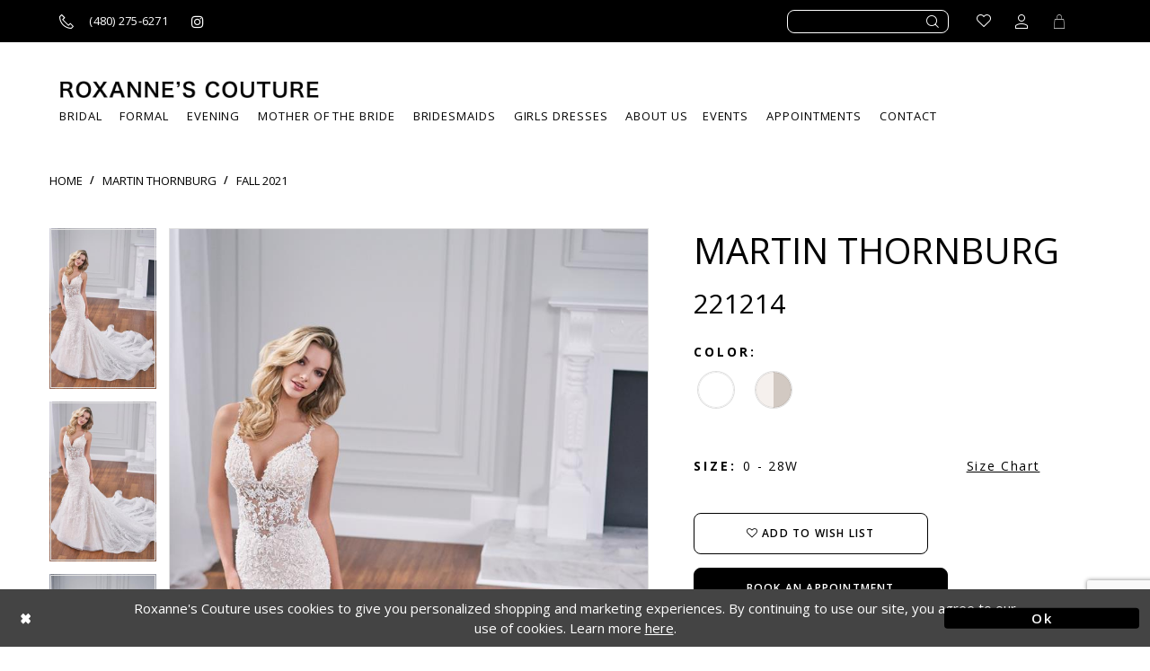

--- FILE ---
content_type: text/html; charset=utf-8
request_url: https://www.roxannesonline.com/martin-thornburg/fall-2021/221214
body_size: 18118
content:
<!DOCTYPE html>
<html class="" lang="en-US">
<head>
    
<base href="/">
<meta charset="UTF-8">
<meta name="viewport" content="width=device-width, initial-scale=1, maximum-scale=1, user-scalable=1" />
<meta name="format-detection" content="telephone=yes">

    <link rel="shortcut icon" type="image/gif" href="/Themes/Roxannes/Content/img/favicon.gif" />
    <link href="https://fonts.googleapis.com/css?family=Allura|Open+Sans:300,400,600,700" rel="stylesheet">


    
<title>Martin Thornburg - 221214 | Roxanne&#x27;s Couture</title>

    <meta property="og:title" content="Martin Thornburg - 221214 | Roxanne&#x27;s Couture" />
    <meta property="og:type" content="website" />
    <meta property="og:url" content="https://www.roxannesonline.com/martin-thornburg/fall-2021/221214"/>
        <meta name="description" content="Discover the latest gorgeous designer formal gowns perfect for prom, pageant and weddings at Roxanne&#x27;s Couture in Scottsdale, Arizona! Style 221214" />
        <meta property="og:description" content="Discover the latest gorgeous designer formal gowns perfect for prom, pageant and weddings at Roxanne&#x27;s Couture in Scottsdale, Arizona! Style 221214" />
        <meta property="og:image" content="https://dy9ihb9itgy3g.cloudfront.net/products/4034/221214/221214_ivory_maple.670.jpg" />
        <meta name="twitter:image" content="https://dy9ihb9itgy3g.cloudfront.net/products/4034/221214/221214_ivory_maple.670.jpg">
        <meta name="keywords" content="prom dresses, formal dresses, pageant dresses, dresses, gowns, prom, formal, pageant, bridal, designer" />
        <link rel="canonical" href="https://www.roxannesonline.com/martin-thornburg/fall-2021/221214" />


    <link rel="preload" href="/Content/fonts/syvoicomoon/Syvo-Icomoon.woff?y5043x" as="font" type="font/woff" crossorigin>

    <link rel="stylesheet" type="text/css" href="https://www.roxannesonline.com/content/theme.min.css?v=20251230120432"/>
    


    



    






</head>
<body class="page-pdp page-common page-white  ">
    <!--[if lt IE 11]>
      <p class="browsehappy">You are using an <strong>outdated</strong> browser. Please <a href="http://browsehappy.com/">upgrade your browser</a> to improve your experience.</p>
    <![endif]-->
    <div class="hidden-vars" data-vars>
    <div class="breakpoint-xl" data-var-name="breakpoint" data-var-type="xl" data-var-value="width"></div>
    <div class="breakpoint-lg" data-var-name="breakpoint" data-var-type="lg" data-var-value="width"></div>
    <div class="breakpoint-md" data-var-name="breakpoint" data-var-type="md" data-var-value="width"></div>
    <div class="breakpoint-sm" data-var-name="breakpoint" data-var-type="sm" data-var-value="width"></div>
    <div class="color-primary" data-var-name="color" data-var-type="primary" data-var-value="color"></div>
    <div class="color-secondary" data-var-name="color" data-var-type="secondary" data-var-value="color"></div>
</div>
    <!-- Loader -->
    <div id="spinner" class="loader">
        <div class="round">
            <div class="section"></div>
        </div>
    </div>
    <div class="app-container app-container-fix">
        



<div class="primary-block iblock-fix" data-property="fixed-header">
    


    <div class="preheader">
        <div class="container preheader-container">
            <div class="row">
                <div class="preheader-blocks">
                    <div class="search-holder">
                        <div class="search-form collapsed">
    <div class="search-group ui-widget">
        <div class="search-btn search-btn-right hidden-gt-sm">
            <button type="button" class="close-dropdown close-search-form" aria-label="Close search dropdown"></button>
        </div>
        <div class="search-btn search-btn-left">
            <button type="submit" data-trigger="search" aria-label="Submit search form">
                <i class="icomoon icomoon-search" aria-hidden="true"></i>
            </button>
        </div>
        <input type="search"
               name="query"
               class="form-control ui-autocomplete-input"
               placeholder="SEARCH"
               data-property="search"
               aria-label="Enter search text"/>
    </div>
</div>
                    </div>
                        <div class="preheader-block pull-left">
                            <ul>
                                <li class="li-phone">
                                    <a href="tel:4802756271" rel="nofollow" aria-label="Call us">
    <i class="icomoon icomoon-phone" aria-hidden="true"></i>
    <span>(480)&nbsp;275&#8209;6271</span>
</a>
                                    <a href="https://www.instagram.com/roxannescouture" target="_blank" aria-label="Roxanne's Couture instagram">
    <i class="fa fa-instagram" aria-hidden="true"></i>
</a>
                                </li>
                            </ul>
                        </div>
                    
                    <div class="preheader-block pull-right">
                        <ul>
                            <li class="wishlist hidden-xs-sm">
                                <a href="/wishlist" class="button" aria-label="Go to Wishlist">
    <span>
        <i class="icomoon icomoon-heart" aria-hidden="true"></i>
    </span>
</a>
                            </li>
                            <li class="hidden-gt-sm hidden-mobile-sticky">
                                <span class="button show-search button-search" aria-label="Toggle search">
    <i class="icomoon icomoon-search" aria-hidden="true"></i>
</span>
                            </li>
                            <li class="dropdown hidden-xs-sm">
                                <a href="/account/information"
   class="button button-account dropdown-toggle"
   data-toggle="dropdown"
   aria-label="Toggle account dropdown">
    <i class="icomoon icomoon-user" aria-hidden="true"></i>
</a>
<div class="dropdown-menu clickable cart-popup">
    <span rel="nofollow"
          role="button"
          class="fl-right close-dropdown"
          data-trigger="cart"
          aria-haspopup="false"
          aria-expanded="false"
          aria-label="Close Account Dropdown"
          aria-hidden="true"></span>
    <div class="account-dropdown">
        <ul>
                <li><a href="/login">Sign In</a></li>
                <li><a href="/register">Sign Up</a></li>
        </ul>
    </div>
</div>
                            </li>
                                <li class="dropdown hidden-mobile-sticky">
                                    <a href="/cart" class="button button-cart dropdown-toggle cart-dropdown"
   data-trigger="cart"
   data-toggle="dropdown"
   aria-haspopup="true" aria-expanded="false"
   aria-label="Toggle Cart">
    <i class="icomoon icomoon-cart" aria-hidden="true"></i>
</a>

<div class="dropdown-menu clickable cart-popup"
     data-property="cart">
    <span role="button"
          aria-label="Close Cart"
           class="fl-right close-dropdown"
           data-trigger="cart"
           aria-haspopup="true"
           aria-expanded="false"
           aria-hidden="true"></span>

    <div class="header">
        <h4>
            Added to cart
        </h4>
        <hr />
        <p>
            <span>
                Items in Cart
            </span>
            <span class="fl-right">0</span>
        </p>
        <hr />
    </div>
    <div class="row products">
    </div>
    <div class="summary">
        <hr/>
        <p>
            Subtotal
            <span class="fl-right">$0.00</span>
        </p>
        <hr />
    </div>
    <div class="actions">
        <a href="/checkout" class="btn btn-block btn-lg btn-success">Checkout</a>
        <a class="btn btn-block btn-lg btn-success-invert" href="/cart">View in cart</a>
    </div>
</div>
                                </li>
                        </ul>
                    </div>
                </div>
            </div>
        </div>
    </div>
    <header class="header">
        <nav class="navbar-top">
            <div class="container">
                <div class="row">
                    <div class="navbar-blocks iblock-fix">
                        <div class="brand-logo">
                            <a href="/" aria-label="Roxanne&#x27;s Couture">
                                <img src="logos/main-logo?v=7501f8ab-6735-94d3-ccd3-896a8f635196" alt="Roxanne&#x27;s Couture" />
                            </a>
                        </div>
                        <ul class="hidden visible-mobile-sticky">
                            <li class="hidden-gt-sm nav-toggle">
                                <button type="button"
        class="navbar-toggle collapsed button"
        data-toggle="collapse"
        data-target="#main-navbar"
        aria-expanded="false"
        aria-controls="main-navbar"
        aria-label="Toggle navigation">
    <i class="icon icomoon icomoon-hamburger" aria-hidden="true"></i>
</button>
                            </li>
                                <li class="hidden-gt-sm">
                                    <a href="tel:4802756271" rel="nofollow" aria-label="Call us">
    <i class="icomoon icomoon-phone" aria-hidden="true"></i>
    <span>(480)&nbsp;275&#8209;6271</span>
</a>
                                </li>
                            <li class="hidden-gt-sm">
                                <span class="button show-search button-search" aria-label="Toggle search">
    <i class="icomoon icomoon-search" aria-hidden="true"></i>
</span>
                            </li>
                            <li class="dropdown hidden-xs-sm">
                                <a href="/account/information"
   class="button button-account dropdown-toggle"
   data-toggle="dropdown"
   aria-label="Toggle account dropdown">
    <i class="icomoon icomoon-user" aria-hidden="true"></i>
</a>
<div class="dropdown-menu clickable cart-popup">
    <span rel="nofollow"
          role="button"
          class="fl-right close-dropdown"
          data-trigger="cart"
          aria-haspopup="false"
          aria-expanded="false"
          aria-label="Close Account Dropdown"
          aria-hidden="true"></span>
    <div class="account-dropdown">
        <ul>
                <li><a href="/login">Sign In</a></li>
                <li><a href="/register">Sign Up</a></li>
        </ul>
    </div>
</div>
                            </li>
                                <li class="dropdown">
                                    <a href="/cart" class="button button-cart dropdown-toggle cart-dropdown"
   data-trigger="cart"
   data-toggle="dropdown"
   aria-haspopup="true" aria-expanded="false"
   aria-label="Toggle Cart">
    <i class="icomoon icomoon-cart" aria-hidden="true"></i>
</a>

<div class="dropdown-menu clickable cart-popup"
     data-property="cart">
    <span role="button"
          aria-label="Close Cart"
           class="fl-right close-dropdown"
           data-trigger="cart"
           aria-haspopup="true"
           aria-expanded="false"
           aria-hidden="true"></span>

    <div class="header">
        <h4>
            Added to cart
        </h4>
        <hr />
        <p>
            <span>
                Items in Cart
            </span>
            <span class="fl-right">0</span>
        </p>
        <hr />
    </div>
    <div class="row products">
    </div>
    <div class="summary">
        <hr/>
        <p>
            Subtotal
            <span class="fl-right">$0.00</span>
        </p>
        <hr />
    </div>
    <div class="actions">
        <a href="/checkout" class="btn btn-block btn-lg btn-success">Checkout</a>
        <a class="btn btn-block btn-lg btn-success-invert" href="/cart">View in cart</a>
    </div>
</div>
                                </li>
                        </ul>
                        <div class="hidden-gt-sm hidden-mobile-sticky nav-toggle">
                            <button type="button"
        class="navbar-toggle collapsed button"
        data-toggle="collapse"
        data-target="#main-navbar"
        aria-expanded="false"
        aria-controls="main-navbar"
        aria-label="Toggle navigation">
    <i class="icon icomoon icomoon-hamburger" aria-hidden="true"></i>
</button>
                        </div>
                        <div id="main-navbar" class="navbar-collapse collapse main-navbar inversed">
                            <span class="close-btn"
                                  data-toggle="collapse"
                                  data-target="#main-navbar"
                                  aria-haspopup="false" aria-expanded="false" aria-hidden="true"></span>

<div class="common-navbar">
    <ul role="menubar" role="navigation" aria-label="Main Navigation Menu">
        <li role="none">
            <input type="checkbox" tabindex="-1" data-trigger="menu-opener" aria-label="Open BRIDAL menu">
            <span class="navbar-item" tabindex="0" aria-haspopup="true" aria-expanded="false">
                <span>
                    BRIDAL
                </span>
                <i class="sign" aria-hidden="true">
                </i>
            </span>
            <ul class="common-sub-menu" role="menu" aria-label="BRIDAL menu">
                <li role="none">
                    <input type="checkbox" tabindex="-1" data-trigger="menu-opener" aria-label="Open Top Designers submenu">
                    <span class="navbar-item" role="menuitem" tabindex="-1">
                        <span>
                            Top Designers
                        </span>
                        <i class="sign" aria-hidden="true">
                        </i>
                    </span>
                    <ul role="menu" aria-label="Top Designer submenu">
                        <li role="none">
                            <a href="demetrios" role="menuitem" tabindex="0">
                                <span>
                                    DEMETRIOS
                                </span>
                                <i class="sign" aria-hidden="true">
                                </i>
                            </a>
                        </li>
                        <li role="none">
                            <a href="sophia-tolli" role="menuitem" tabindex="-1">
                                <span>
                                    SOPHIA TOLLI
                                </span>
                                <i class="sign" aria-hidden="true">
                                </i>
                            </a>
                        </li>
                        <li role="none">
                            <a href="martin-thornburg" role="menuitem" tabindex="-1">
                                <span>
                                    MARTIN THORNBURG
                                </span>
                                <i class="sign" aria-hidden="true">
                                </i>
                            </a>
                        </li>
                        <li role="none">
                            <a href="collections/bridal" role="menuitem" tabindex="-1">
                                <span>
                                    VIEW ALL DESIGNERS
                                </span>
                                <i class="sign" aria-hidden="true">
                                </i>
                            </a>
                        </li>
                    </ul>
                </li>

            </ul>
        </li>
        <li role="none">
            <a href="collections/prom" role="menuitem" tabindex="-1">
                <span>
                    Formal
                </span>
                <i class="sign" aria-hidden="true">
                </i>
            </a>
        </li>
        <li role="none">
            <a href="collections/evening" role="menuitem" tabindex="-1">
                <span>
                    EVENING
                </span>
                <i class="sign" aria-hidden="true">
                </i>
            </a>
        </li>
        <li role="none">
            <a href="collections/motherofthebride" role="menuitem" tabindex="-1">
                <span>
                    MOTHER OF THE BRIDE
                </span>
                <i class="sign" aria-hidden="true">
                </i>
            </a>
        </li>
        <li role="none">
            <a href="collections/bridesmaids" role="menuitem" tabindex="-1">
                <span>
                    BRIDESMAIDS
                </span>
                <i class="sign" aria-hidden="true">
                </i>
            </a>
        </li>
        <li role="none">
            <a href="collections/flowergirl" role="menuitem" tabindex="-1">
                <span>
                    GIRLS DRESSES
                </span>
                <i class="sign" aria-hidden="true">
                </i>
            </a>
        </li>
        <li role="none">
            <input type="checkbox" tabindex="-1" data-trigger="menu-opener" aria-label="Open About Us menu">
            <span class="navbar-item" tabindex="-1" aria-haspopup="true" aria-expanded="false">
                <span>
                    About Us
                </span>
                <i class="sign" aria-hidden="true">
                </i>
            </span>
            <ul class="common-sub-menu" role="menu" aria-label="About Us menu">
                <li role="none">
                    <input type="checkbox" tabindex="-1" data-trigger="menu-opener" aria-label="Open Learn More submenu">
                    <span class="navbar-item" role="menuitem" tabindex="-1">
                        <span>
                            Learn More
                        </span>
                        <i class="sign" aria-hidden="true">
                        </i>
                    </span>
                    <ul role="menu" aria-label="Learn More submenu">
                        <li role="none">
                            <a href="about-us" role="menuitem" tabindex="0">
                                <span>
                                    Our Story
                                </span>
                                <i class="sign" aria-hidden="true">
                                </i>
                            </a>
                        </li>
                        <li role="none">
                            <a href="gallery" role="menuitem" tabindex="-1">
                                <span>
                                    Gallery
                                </span>
                                <i class="sign" aria-hidden="true">
                                </i>
                            </a>
                        </li>
                        <li role="none">
                            <a href="blog" role="menuitem" tabindex="-1">
                                <span>
                                    Blog
                                </span>
                                <i class="sign" aria-hidden="true">
                                </i>
                            </a>
                        </li>
                    </ul>
                </li>
            </ul>
        <li role="none">
            <a href="events" role="menuitem" tabindex="-1">
                <span>
                    Events
                </span>
                <i class="sign" aria-hidden="true">
                </i>
            </a>
        </li>
        <li role="none">
            <a href="appointments" role="menuitem" tabindex="-1">
                <span>
                    Appointments
                </span>
                <i class="sign" aria-hidden="true">
                </i>
            </a>
        </li>
        <li role="none">
            <a href="contact-us" role="menuitem" tabindex="-1">
                <span>
                    CONTACT
                </span>
                <i class="sign" aria-hidden="true">
                </i>
            </a>
        </li>
    </ul>
</div>                        </div>
                    </div>
                </div>
            </div>
        </nav>
    </header>
</div>
        <div class="main-content">
            



<div class="details-cmp common-cmp bootstrap-iso iblock-fix">

    

<section class="section-breadcrumbs">
    <div class="container">
        <div class="row">
            <div class="common-breadcrumbs">
                <ul>
                        <li>
                                <a class=""
                                   href="/">Home</a>

                        </li>
                        <li>
                                <a class=""
                                   href="/martin-thornburg">Martin Thornburg</a>

                        </li>
                        <li>
                                <a class=""
                                   href="/martin-thornburg/fall-2021">Fall 2021</a>

                        </li>
                </ul>
            </div>
        </div>

    </div>
</section>

    <section class="section-product" data-product-id="11527">
        <div class="container">
            <div class="row">
                <div class="product-bio">
                    <div class="product-detailed clearfix iblock-fix">
                        <div class="product-info product-visual">

                            




<div class="product-media">
    

    <div class="product-views clearfix" data-property="parent">
        <span role="heading" aria-level="2" class="sr-only">Products Views Carousel</span>
        <a href="#products-views-skip" title="Skip to end" class="sr-only sr-only-focusable" 
           data-trigger="scroll-to" data-target="#products-views-skip">Skip to end</a>
        

<div class="product-view previews">
        <div class="list" data-list="previews" aria-label="Martin Thornburg 221214 thumbnail list">

                    <div class="list-item">
                        <div class="preview has-background"
                             style="background-image: url('https://dy9ihb9itgy3g.cloudfront.net/products/4034/221214/221214_ivory_maple.340.jpg')"
                             data-trigger="color-filter-all"
                             data-value-id="">
                            <img src="https://dy9ihb9itgy3g.cloudfront.net/products/4034/221214/221214_ivory_maple.340.jpg" alt="Martin Thornburg 221214 #0 default vertical thumbnail"/>
                        </div>
                    </div>
                    <div class="list-item">
                        <div class="preview has-background"
                             style="background-image: url('https://dy9ihb9itgy3g.cloudfront.net/products/4034/221214/221214_ivory_maple_a.340.jpg')"
                             data-trigger="color-filter-all"
                             data-value-id="">
                            <img src="https://dy9ihb9itgy3g.cloudfront.net/products/4034/221214/221214_ivory_maple_a.340.jpg" alt="Martin Thornburg 221214 #1 vertical thumbnail"/>
                        </div>
                    </div>
                    <div class="list-item">
                        <div class="preview has-background"
                             style="background-image: url('https://dy9ihb9itgy3g.cloudfront.net/products/4034/221214/221214_ivory_maple_b.340.jpg')"
                             data-trigger="color-filter-all"
                             data-value-id="">
                            <img src="https://dy9ihb9itgy3g.cloudfront.net/products/4034/221214/221214_ivory_maple_b.340.jpg" alt="Martin Thornburg 221214 #2 default backface vertical thumbnail"/>
                        </div>
                    </div>
        </div>
</div>
        

<div class="product-view overviews common-videolist">

        <div class="list" data-list="overviews" data-slick>
                    <div class="list-item slick-current">
                        <div class="overview"
                             data-lazy-background
                             data-value-id=""
                             data-related-image="false">
                            <a href="https://dy9ihb9itgy3g.cloudfront.net/products/4034/221214/221214_ivory_maple.2000.jpg"
                               class="MagicZoom overview-media" data-options="lazyZoom: true; textClickZoomHint: Click to zoom"
                               aria-label="Full size Martin Thornburg 221214 #0 default vertical picture">
                                <img data-lazy="https://dy9ihb9itgy3g.cloudfront.net/products/4034/221214/221214_ivory_maple.740.jpg" 
                                     alt="Martin Thornburg 221214 #0 default vertical picture"/>
                            </a>
                        </div>
                    </div>
                    <div class="list-item ">
                        <div class="overview"
                             data-lazy-background
                             data-value-id=""
                             data-related-image="false">
                            <a href="https://dy9ihb9itgy3g.cloudfront.net/products/4034/221214/221214_ivory_maple_a.2000.jpg"
                               class="MagicZoom overview-media" data-options="lazyZoom: true; textClickZoomHint: Click to zoom"
                               aria-label="Full size Martin Thornburg 221214 #1 vertical picture">
                                <img data-lazy="https://dy9ihb9itgy3g.cloudfront.net/products/4034/221214/221214_ivory_maple_a.740.jpg" 
                                     alt="Martin Thornburg 221214 #1 vertical picture"/>
                            </a>
                        </div>
                    </div>
                    <div class="list-item ">
                        <div class="overview"
                             data-lazy-background
                             data-value-id=""
                             data-related-image="false">
                            <a href="https://dy9ihb9itgy3g.cloudfront.net/products/4034/221214/221214_ivory_maple_b.2000.jpg"
                               class="MagicZoom overview-media" data-options="lazyZoom: true; textClickZoomHint: Click to zoom"
                               aria-label="Full size Martin Thornburg 221214 #2 default backface vertical picture">
                                <img data-lazy="https://dy9ihb9itgy3g.cloudfront.net/products/4034/221214/221214_ivory_maple_b.740.jpg" 
                                     alt="Martin Thornburg 221214 #2 default backface vertical picture"/>
                            </a>
                        </div>
                    </div>
        </div>
    
    <div class="controls">
        <div class="list">
            <div class="list-item">
            </div>
        </div>
    </div>

    

</div>
        <div id="products-views-skip" class="sr-only" tabindex="-1">Products Views Carousel End</div>
    </div>

</div>

<div class="visual-dots dots-placeholder"></div>

<div class="social-networks social-share social-share-single">
    <ul>
        <li>
            <span class="share-title">
                Share:
            </span>
        </li>
            <li style="display: none;">
                <a data-property="facebook-share"
                   href="https://www.facebook.com/"
                   target="_blank" title="Share on Facebook"
                   aria-label="Share on Facebook">
                    <i class="fa fa-facebook" aria-hidden="true"></i>
                </a>
            </li>
            <li style="display: none;">
                <a data-property="x-share"
                   href="https://x.com/"
                   target="_blank"
                   title="Tweet"
                   aria-label="Tweet">
                    <i class="icon-syvo icon-x-twitter" aria-hidden="true"></i>
                </a>
            </li>
            <li style="display: none;">
                <a data-property="pinterest-share"
                   href="https://www.pinterest.com/"
                   target="_blank"
                   title="Pin it"
                   data-placement="Social group"
                   aria-label="Pin it">
                    <i class="fa fa-pinterest" aria-hidden="true"></i>
                </a>
            </li>
            <li style="display: none;">
                <a data-property="whatsapp-share"
                   href="https://web.whatsapp.com"
                   target="_blank"
                   title="WhatsApp"
                   aria-label="WhatsApp Share">
                    <i class="fa fa-whatsapp" aria-hidden="true"></i>
                </a>
            </li>
            <li style="display: none;">
                <a data-property="email-share"
                   href="mailto:"
                   target="_blank"
                   title="Email Share"
                   aria-label="Email Share">
                    <i class="fa fa-envelope" aria-hidden="true"></i>
                </a>
            </li>
        
    </ul>
</div>




                        </div>
                        <div class="product-info product-sheet" data-property="product-details">

                            


<div class="product-heading">
    <div class="option name">
        
    <h1 role="heading" aria-level="1">
        Martin Thornburg
    </h1>

    <h3 role="heading" aria-level="2">
        221214
    </h3>


    </div>
    

</div>




    <div class="product-dynamic">
            <div class="option option-color">
                

    <div class="option-header">
        <h5 class="option-title">Color:</h5>
        <span class="option-display" id="selected-color"
            data-property="selected-color" aria-live="polite" aria-label="Chosen color"></span>
    </div>
    <div class="option-content">
        <div class="product-colors product-options " 
             aria-live="polite" aria-label="Product color controls state depends on size chosen">
            <div class="list">
                    <div class="list-item">
                        
<div class="product-color product-option"
     data-property="color"
     data-value-id="11"
     data-value="White"
     data-hex="#ffffff"
     title="White">
    <input name="color" type="radio" value="White" aria-label="Color: White"/>


    <span class="color"  data-property="product-color">
        <div class="canvas">
            <div data-layout-font class="square" title="White">
                <svg version="1.1" viewBox="0 0 1000 1000"
                     height="1000"
                     width="1000"
                     xml:space="preserve"
                     xmlns="http://www.w3.org/2000/svg"
                     xmlns:xlink="http://www.w3.org/1999/xlink">

                        <g style="transform-origin: 50% 50%; ">
                            <polygon points="-207.10678118654744,-207.10678118654744 -207.10678118654744,1207.1067811865473 1207.1067811865473,1207.1067811865473 1207.1067811865473,-207.10678118654744" style="fill: #ffffff;"></polygon>
                        </g>
                </svg>
            </div>
        </div>

    </span>
    <span class="line"></span>
    <span class="no-product" data-nosnippet>
        Out of Stock
    </span>
</div>
                    </div>
                    <div class="list-item">
                        
<div class="product-color product-option"
     data-property="color"
     data-value-id="1130"
     data-value="Ivory/Maple"
     data-hex="#F5F0ED/#D2C9C2"
     title="Ivory/Maple">
    <input name="color" type="radio" value="Ivory/Maple" aria-label="Color: Ivory/Maple"/>


    <span class="color"  data-property="product-color">
        <div class="canvas">
            <div data-layout-font class="square" title="Ivory/Maple">
                <svg version="1.1" viewBox="0 0 1000 1000"
                     height="1000"
                     width="1000"
                     xml:space="preserve"
                     xmlns="http://www.w3.org/2000/svg"
                     xmlns:xlink="http://www.w3.org/1999/xlink">

                        <g style="transform-origin: 50% 50%; transform: rotate(-90deg);">
                            <polygon points="-207.10678118654744,-207.10678118654744 1207.1067811865473,-207.10678118654744 1207.1067811865473,500 -207.10678118654744,500" style="fill: #F5F0ED;"></polygon>
                        </g>
                        <g style="transform-origin: 50% 50%; transform: rotate(-270deg);">
                            <polygon points="-207.10678118654744,-207.10678118654744 1207.1067811865473,-207.10678118654744 1207.1067811865473,500 -207.10678118654744,500" style="fill: #D2C9C2;"></polygon>
                        </g>
                </svg>
            </div>
        </div>

    </span>
    <span class="line"></span>
    <span class="no-product" data-nosnippet>
        Out of Stock
    </span>
</div>
                    </div>
            </div>
        </div>
    </div>





            </div>
        
            <div class="option option-size">

    <div class="option-header">
            <h5 class="option-title">Size:</h5>
            <h5 class="option-display">
0 - 28W            </h5>

<div class="size-addon product-options-addon">
    <a href="javascript:void(0);"
       class="btn btn-chart option-display"
       data-trigger="open-sizechart"
       role="button"
       aria-label="Size Chart"
       aria-haspopup="true"
       aria-expanded="false">
        Size Chart
    </a>
</div>    </div>
            </div>
        
    </div>



<div class="product-actions" aria-live="polite" aria-label="Product buttons. Cart and Wishlist buttons state depends on color/size combination chosen">
    <div class="option buttons-block">


    <div class="relative-container">
        <div class="cart-hint" data-property="cart-tooltip">
    <a href="#" class="cart-hint-close" data-trigger="cart-tooltip-close" aria-label="Close ship date tooltip"><span aria-hidden="true">&#10006;</span></a>
    <div class="cart-hint-header">
        <span class="h5" data-change="cart-tooltip-header">Ship date:</span>
    </div>
    <div class="cart-hint-body">
        <p data-change="cart-tooltip-text"></p>
    </div>
    <div class="cart-hint-arrow"></div>
</div>
        <a href="javascript:void(0);" class="btn btn-success-invert btn__add-wishlist" data-property="add-wishlist" data-value="true">
            <i class="fa fa-heart-o btn__add-wishlist__icon" aria-hidden="true"></i>
            <span class="btn__add-wishlist__title">Add To Wish List</span>
            <i class="fa fa-check btn__add-wishlist__icon--active" aria-hidden="true"></i>
            <span class="btn__add-wishlist__title--active"></span>
        </a>
    </div>
    <a href="/appointments" class="btn btn-success" data-property="book-appointment" >
        Book an Appointment
    </a>
    <a href="tel:4802756271" data-property="cart-call" data-value="true"
       class="btn btn-success text-uppercase hide">
        Call (480)&nbsp;275&#8209;6271 for Availability
    </a>
    

    </div>
</div>






    <div class="product-attributes">
        <div class="option description">
            


    <div class="tabs tabs-description">
        <ul class="nav nav-tabs">
                <li class="active">
                    <a data-toggle="tab" href="#description" class="option-title">Description</a>
                </li>
                <li class="">
                    <a data-toggle="tab" href="#attributes" class="option-title">Attributes</a>
                </li>
        </ul>
        <div class="tab-content">
                <div id="description" class="tab-pane fade in active">
                    <div class="product-detailed-description theme-typo" data-property="description">
                        Say “I Do” with your Unique Bridal Style. Sleeveless lace and tulle mermaid bridal gown features richly beaded corded lace appliqué over allover lace, sheer corset bodice, deep sweetheart neckline, beaded spaghetti straps, fitted through waist and hips, stretch lining, extended lace see through chapel train, horsehair trim. Separate bodice lining included.
                    </div>
                    <a href="javascript:void(0);" class="btn btn-link"
                       data-property="more" role="button" aria-label="Toggle expanded description">
                    </a>
                </div>

                <div id="attributes" class="tab-pane fade ">
                    <ul class="attr-ul">
                            <li>
                                <div>Fabric: </div>
                                <div>
                                    Lace, Tulle & Corded Lace Appliqué over Allover Lace
                                </div>
                            </li>
                            <li>
                                <div>Length: </div>
                                <div>
                                    Long
                                </div>
                            </li>
                            <li>
                                <div>Neckline: </div>
                                <div>
                                    V-Neck
                                </div>
                            </li>
                            <li>
                                <div>Silhouette: </div>
                                <div>
                                    Mermiad
                                </div>
                            </li>
                            <li>
                                <div>Special Features: </div>
                                <div>
                                    57", 63" & 65" Hollow to Hem & Available., Separate Bodice Lining Included. 55"
                                </div>
                            </li>
                            <li>
                                <div>Waistline: </div>
                                <div>
                                    Natural
                                </div>
                            </li>
                    </ul>
                </div>

        </div>
    </div>

        </div>
    </div>




                        </div>
                    </div>

                    


                </div>
            </div>
        </div>
    </section>


    


    <section class="section-header">
        <div class="container">
            <div class="row">
                <div class="header">
                    <h2>Related Products</h2>
                </div>
            </div>
        </div>
    </section>
    <section class="section-recommended section-related" aria-label="Related Products">
        <span role="heading" aria-level="2" class="sr-only">Related Products Carousel</span>
        <a href="#related-products-skip" title="Skip to end" class="sr-only sr-only-focusable"
           data-trigger="scroll-to" data-target="#related-products-skip">Skip to end</a>
        <div class="container">
            <div class="row">
                <div class="recommended-products related-products" data-property="related-products">
                        
    <div class="product-list  prices-hidden" aria-label="Product List" data-property="product-list">
        <div class="list" data-list="products">

                    <div class="list-item" data-layout-width>
                        




<div class="product" data-property="parent" data-product-id="11526">
    <div class="product-images">
        <a href="/martin-thornburg/fall-2021/221213w" class="product-images a-block"
           data-link="product-images" aria-label="Martin Thornburg 221213W">
            <div class="product-images--list list" data-list="images">
                <div class="list-item">
                    

<div class="product-image product-image-default has-background" data-img="default" style="background-image: url(&#x27;https://dy9ihb9itgy3g.cloudfront.net/products/4034/221213w/221213w_f.740.jpg&#x27;)" data-related-image="false"><img alt="Martin Thornburg 221213W Image" height="1151" src="https://dy9ihb9itgy3g.cloudfront.net/products/4034/221213w/221213w_f.740.jpg" width="740" /></div>
                </div>
            </div>
        </a>
            
        

    </div>
    <div class="descriptions">
        <div class="description description-title">
            <div class="product-title">
    <div class="title title-small" title="Martin Thornburg 221213W">
        <h4 role="presentation" aria-level="4">
            <span data-layout-font>Martin Thornburg</span>
        </h4>
        <h5 role="presentation" aria-level="5">
            <span data-layout-font>221213W</span>
        </h5>
</div>
</div>
        </div>
            <div class="description description-options placeholder">
                <div class="price placeholder"></div>
            </div>
            <div class="description description-options placeholder">
                <div class="color placeholder"></div>
            </div>
    </div>
</div>
                    </div>
                    <div class="list-item" data-layout-width>
                        




<div class="product" data-property="parent" data-product-id="11525">
    <div class="product-images">
        <a href="/martin-thornburg/fall-2021/221213" class="product-images a-block"
           data-link="product-images" aria-label="Martin Thornburg 221213">
            <div class="product-images--list list" data-list="images">
                <div class="list-item">
                    

<div class="product-image product-image-default has-background" data-img="default" style="background-image: url(&#x27;https://dy9ihb9itgy3g.cloudfront.net/products/4034/221213/221213_f.740.jpg&#x27;)" data-related-image="false"><img alt="Martin Thornburg 221213 Image" height="1151" src="https://dy9ihb9itgy3g.cloudfront.net/products/4034/221213/221213_f.740.jpg" width="740" /></div>
                </div>
            </div>
        </a>
            
        

    </div>
    <div class="descriptions">
        <div class="description description-title">
            <div class="product-title">
    <div class="title title-small" title="Martin Thornburg 221213">
        <h4 role="presentation" aria-level="4">
            <span data-layout-font>Martin Thornburg</span>
        </h4>
        <h5 role="presentation" aria-level="5">
            <span data-layout-font>221213</span>
        </h5>
</div>
</div>
        </div>
            <div class="description description-options placeholder">
                <div class="price placeholder"></div>
            </div>
            <div class="description description-options placeholder">
                <div class="color placeholder"></div>
            </div>
    </div>
</div>
                    </div>
                    <div class="list-item" data-layout-width>
                        




<div class="product" data-property="parent" data-product-id="11524">
    <div class="product-images">
        <a href="/martin-thornburg/fall-2021/221212w" class="product-images a-block"
           data-link="product-images" aria-label="Martin Thornburg 221212W">
            <div class="product-images--list list" data-list="images">
                <div class="list-item">
                    

<div class="product-image product-image-default has-background" data-img="default" style="background-image: url(&#x27;https://dy9ihb9itgy3g.cloudfront.net/products/4034/221212w/221212w_f.740.jpg&#x27;)" data-related-image="false"><img alt="Martin Thornburg 221212W Image" height="1151" src="https://dy9ihb9itgy3g.cloudfront.net/products/4034/221212w/221212w_f.740.jpg" width="740" /></div>
                </div>
            </div>
        </a>
            
        

    </div>
    <div class="descriptions">
        <div class="description description-title">
            <div class="product-title">
    <div class="title title-small" title="Martin Thornburg 221212W">
        <h4 role="presentation" aria-level="4">
            <span data-layout-font>Martin Thornburg</span>
        </h4>
        <h5 role="presentation" aria-level="5">
            <span data-layout-font>221212W</span>
        </h5>
</div>
</div>
        </div>
            <div class="description description-options placeholder">
                <div class="price placeholder"></div>
            </div>
            <div class="description description-options placeholder">
                <div class="color placeholder"></div>
            </div>
    </div>
</div>
                    </div>
                    <div class="list-item" data-layout-width>
                        




<div class="product" data-property="parent" data-product-id="11523">
    <div class="product-images">
        <a href="/martin-thornburg/fall-2021/221212" class="product-images a-block"
           data-link="product-images" aria-label="Martin Thornburg 221212">
            <div class="product-images--list list" data-list="images">
                <div class="list-item">
                    

<div class="product-image product-image-default has-background" data-img="default" style="background-image: url(&#x27;https://dy9ihb9itgy3g.cloudfront.net/products/4034/221212/221212_f.740.jpg&#x27;)" data-related-image="false"><img alt="Martin Thornburg 221212 Image" height="1151" src="https://dy9ihb9itgy3g.cloudfront.net/products/4034/221212/221212_f.740.jpg" width="740" /></div>
                </div>
            </div>
        </a>
            
        

    </div>
    <div class="descriptions">
        <div class="description description-title">
            <div class="product-title">
    <div class="title title-small" title="Martin Thornburg 221212">
        <h4 role="presentation" aria-level="4">
            <span data-layout-font>Martin Thornburg</span>
        </h4>
        <h5 role="presentation" aria-level="5">
            <span data-layout-font>221212</span>
        </h5>
</div>
</div>
        </div>
            <div class="description description-options placeholder">
                <div class="price placeholder"></div>
            </div>
            <div class="description description-options placeholder">
                <div class="color placeholder"></div>
            </div>
    </div>
</div>
                    </div>
                    <div class="list-item" data-layout-width>
                        




<div class="product" data-property="parent" data-product-id="11521">
    <div class="product-images">
        <a href="/martin-thornburg/fall-2021/221211veil" class="product-images a-block"
           data-link="product-images" aria-label="Martin Thornburg 221211VEIL">
            <div class="product-images--list list" data-list="images">
                <div class="list-item">
                    

<div class="product-image product-image-default has-background" data-img="default" style="background-image: url(&#x27;https://dy9ihb9itgy3g.cloudfront.net/products/4034/221211veil/221211veil_a.740.jpg&#x27;)" data-related-image="false"><img alt="Martin Thornburg 221211VEIL Image" height="1151" src="https://dy9ihb9itgy3g.cloudfront.net/products/4034/221211veil/221211veil_a.740.jpg" width="740" /></div>
                </div>
            </div>
        </a>
            
        

    </div>
    <div class="descriptions">
        <div class="description description-title">
            <div class="product-title">
    <div class="title title-small" title="Martin Thornburg 221211VEIL">
        <h4 role="presentation" aria-level="4">
            <span data-layout-font>Martin Thornburg</span>
        </h4>
        <h5 role="presentation" aria-level="5">
            <span data-layout-font>221211VEIL</span>
        </h5>
</div>
</div>
        </div>
            <div class="description description-options placeholder">
                <div class="price placeholder"></div>
            </div>
            <div class="description description-options placeholder">
                <div class="color placeholder"></div>
            </div>
    </div>
</div>
                    </div>
                    <div class="list-item" data-layout-width>
                        




<div class="product" data-property="parent" data-product-id="11520">
    <div class="product-images">
        <a href="/martin-thornburg/fall-2021/221211" class="product-images a-block"
           data-link="product-images" aria-label="Martin Thornburg 221211">
            <div class="product-images--list list" data-list="images">
                <div class="list-item">
                    

<div class="product-image product-image-default has-background" data-img="default" style="background-image: url(&#x27;https://dy9ihb9itgy3g.cloudfront.net/products/4034/221211/221211_ivory_almond_d.740.jpg&#x27;)" data-related-image="false"><img alt="Martin Thornburg 221211 Image" height="1151" src="https://dy9ihb9itgy3g.cloudfront.net/products/4034/221211/221211_ivory_almond_d.740.jpg" width="740" /></div>
                </div>
            </div>
        </a>
            
        

    </div>
    <div class="descriptions">
        <div class="description description-title">
            <div class="product-title">
    <div class="title title-small" title="Martin Thornburg 221211">
        <h4 role="presentation" aria-level="4">
            <span data-layout-font>Martin Thornburg</span>
        </h4>
        <h5 role="presentation" aria-level="5">
            <span data-layout-font>221211</span>
        </h5>
</div>
</div>
        </div>
            <div class="description description-options placeholder">
                <div class="price placeholder"></div>
            </div>
            <div class="description description-options placeholder">
                <div class="color placeholder"></div>
            </div>
    </div>
</div>
                    </div>
                    <div class="list-item" data-layout-width>
                        




<div class="product" data-property="parent" data-product-id="11519">
    <div class="product-images">
        <a href="/martin-thornburg/fall-2021/221210" class="product-images a-block"
           data-link="product-images" aria-label="Martin Thornburg 221210">
            <div class="product-images--list list" data-list="images">
                <div class="list-item">
                    

<div class="product-image product-image-default has-background" data-img="default" style="background-image: url(&#x27;https://dy9ihb9itgy3g.cloudfront.net/products/4034/221210/221210_ivory_a.740.jpg&#x27;)" data-related-image="false"><img alt="Martin Thornburg 221210 Image" height="1151" src="https://dy9ihb9itgy3g.cloudfront.net/products/4034/221210/221210_ivory_a.740.jpg" width="740" /></div>
                </div>
            </div>
        </a>
            
        

    </div>
    <div class="descriptions">
        <div class="description description-title">
            <div class="product-title">
    <div class="title title-small" title="Martin Thornburg 221210">
        <h4 role="presentation" aria-level="4">
            <span data-layout-font>Martin Thornburg</span>
        </h4>
        <h5 role="presentation" aria-level="5">
            <span data-layout-font>221210</span>
        </h5>
</div>
</div>
        </div>
            <div class="description description-options placeholder">
                <div class="price placeholder"></div>
            </div>
            <div class="description description-options placeholder">
                <div class="color placeholder"></div>
            </div>
    </div>
</div>
                    </div>
                    <div class="list-item" data-layout-width>
                        




<div class="product" data-property="parent" data-product-id="11518">
    <div class="product-images">
        <a href="/martin-thornburg/fall-2021/221209w" class="product-images a-block"
           data-link="product-images" aria-label="Martin Thornburg 221209W">
            <div class="product-images--list list" data-list="images">
                <div class="list-item">
                    

<div class="product-image product-image-default has-background" data-img="default" style="background-image: url(&#x27;https://dy9ihb9itgy3g.cloudfront.net/products/4034/221209w/221209w_f.740.jpg&#x27;)" data-related-image="false"><img alt="Martin Thornburg 221209W Image" height="1151" src="https://dy9ihb9itgy3g.cloudfront.net/products/4034/221209w/221209w_f.740.jpg" width="740" /></div>
                </div>
            </div>
        </a>
            
        

    </div>
    <div class="descriptions">
        <div class="description description-title">
            <div class="product-title">
    <div class="title title-small" title="Martin Thornburg 221209W">
        <h4 role="presentation" aria-level="4">
            <span data-layout-font>Martin Thornburg</span>
        </h4>
        <h5 role="presentation" aria-level="5">
            <span data-layout-font>221209W</span>
        </h5>
</div>
</div>
        </div>
            <div class="description description-options placeholder">
                <div class="price placeholder"></div>
            </div>
            <div class="description description-options placeholder">
                <div class="color placeholder"></div>
            </div>
    </div>
</div>
                    </div>
                    <div class="list-item" data-layout-width>
                        




<div class="product" data-property="parent" data-product-id="11516">
    <div class="product-images">
        <a href="/martin-thornburg/fall-2021/221209veil" class="product-images a-block"
           data-link="product-images" aria-label="Martin Thornburg 221209VEIL">
            <div class="product-images--list list" data-list="images">
                <div class="list-item">
                    

<div class="product-image product-image-default has-background" data-img="default" style="background-image: url(&#x27;https://dy9ihb9itgy3g.cloudfront.net/products/4034/221209veil/221209veil_a.740.jpg&#x27;)" data-related-image="false"><img alt="Martin Thornburg 221209VEIL Image" height="1151" src="https://dy9ihb9itgy3g.cloudfront.net/products/4034/221209veil/221209veil_a.740.jpg" width="740" /></div>
                </div>
            </div>
        </a>
            
        

    </div>
    <div class="descriptions">
        <div class="description description-title">
            <div class="product-title">
    <div class="title title-small" title="Martin Thornburg 221209VEIL">
        <h4 role="presentation" aria-level="4">
            <span data-layout-font>Martin Thornburg</span>
        </h4>
        <h5 role="presentation" aria-level="5">
            <span data-layout-font>221209VEIL</span>
        </h5>
</div>
</div>
        </div>
            <div class="description description-options placeholder">
                <div class="price placeholder"></div>
            </div>
            <div class="description description-options placeholder">
                <div class="color placeholder"></div>
            </div>
    </div>
</div>
                    </div>
                    <div class="list-item" data-layout-width>
                        




<div class="product" data-property="parent" data-product-id="11515">
    <div class="product-images">
        <a href="/martin-thornburg/fall-2021/221209" class="product-images a-block"
           data-link="product-images" aria-label="Martin Thornburg 221209">
            <div class="product-images--list list" data-list="images">
                <div class="list-item">
                    

<div class="product-image product-image-default has-background" data-img="default" style="background-image: url(&#x27;https://dy9ihb9itgy3g.cloudfront.net/products/4034/221209/221209_ivory_light_champagne_a.740.jpg&#x27;)" data-related-image="false"><img alt="Martin Thornburg 221209 Image" height="1151" src="https://dy9ihb9itgy3g.cloudfront.net/products/4034/221209/221209_ivory_light_champagne_a.740.jpg" width="740" /></div>
                </div>
            </div>
        </a>
            
        

    </div>
    <div class="descriptions">
        <div class="description description-title">
            <div class="product-title">
    <div class="title title-small" title="Martin Thornburg 221209">
        <h4 role="presentation" aria-level="4">
            <span data-layout-font>Martin Thornburg</span>
        </h4>
        <h5 role="presentation" aria-level="5">
            <span data-layout-font>221209</span>
        </h5>
</div>
</div>
        </div>
            <div class="description description-options placeholder">
                <div class="price placeholder"></div>
            </div>
            <div class="description description-options placeholder">
                <div class="color placeholder"></div>
            </div>
    </div>
</div>
                    </div>
                    <div class="list-item" data-layout-width>
                        




<div class="product" data-property="parent" data-product-id="11513">
    <div class="product-images">
        <a href="/martin-thornburg/fall-2021/221208w" class="product-images a-block"
           data-link="product-images" aria-label="Martin Thornburg 221208W">
            <div class="product-images--list list" data-list="images">
                <div class="list-item">
                    

<div class="product-image product-image-default has-background" data-img="default" style="background-image: url(&#x27;https://dy9ihb9itgy3g.cloudfront.net/products/4034/221208w/221208w_f.740.jpg&#x27;)" data-related-image="false"><img alt="Martin Thornburg 221208W Image" height="1151" src="https://dy9ihb9itgy3g.cloudfront.net/products/4034/221208w/221208w_f.740.jpg" width="740" /></div>
                </div>
            </div>
        </a>
            
        

    </div>
    <div class="descriptions">
        <div class="description description-title">
            <div class="product-title">
    <div class="title title-small" title="Martin Thornburg 221208W">
        <h4 role="presentation" aria-level="4">
            <span data-layout-font>Martin Thornburg</span>
        </h4>
        <h5 role="presentation" aria-level="5">
            <span data-layout-font>221208W</span>
        </h5>
</div>
</div>
        </div>
            <div class="description description-options placeholder">
                <div class="price placeholder"></div>
            </div>
            <div class="description description-options placeholder">
                <div class="color placeholder"></div>
            </div>
    </div>
</div>
                    </div>
                    <div class="list-item" data-layout-width>
                        




<div class="product" data-property="parent" data-product-id="11512">
    <div class="product-images">
        <a href="/martin-thornburg/fall-2021/221208veil" class="product-images a-block"
           data-link="product-images" aria-label="Martin Thornburg 221208VEIL">
            <div class="product-images--list list" data-list="images">
                <div class="list-item">
                    

<div class="product-image product-image-default has-background" data-img="default" style="background-image: url(&#x27;https://dy9ihb9itgy3g.cloudfront.net/products/4034/221208veil/221208veil_a.740.jpg&#x27;)" data-related-image="false"><img alt="Martin Thornburg 221208VEIL Image" height="1151" src="https://dy9ihb9itgy3g.cloudfront.net/products/4034/221208veil/221208veil_a.740.jpg" width="740" /></div>
                </div>
            </div>
        </a>
            
        

    </div>
    <div class="descriptions">
        <div class="description description-title">
            <div class="product-title">
    <div class="title title-small" title="Martin Thornburg 221208VEIL">
        <h4 role="presentation" aria-level="4">
            <span data-layout-font>Martin Thornburg</span>
        </h4>
        <h5 role="presentation" aria-level="5">
            <span data-layout-font>221208VEIL</span>
        </h5>
</div>
</div>
        </div>
            <div class="description description-options placeholder">
                <div class="price placeholder"></div>
            </div>
            <div class="description description-options placeholder">
                <div class="color placeholder"></div>
            </div>
    </div>
</div>
                    </div>
                    <div class="list-item" data-layout-width>
                        




<div class="product" data-property="parent" data-product-id="11510">
    <div class="product-images">
        <a href="/martin-thornburg/fall-2021/221208" class="product-images a-block"
           data-link="product-images" aria-label="Martin Thornburg 221208">
            <div class="product-images--list list" data-list="images">
                <div class="list-item">
                    

<div class="product-image product-image-default has-background" data-img="default" style="background-image: url(&#x27;https://dy9ihb9itgy3g.cloudfront.net/products/4034/221208/221208_ivory_magnolia_a.740.jpg&#x27;)" data-related-image="false"><img alt="Martin Thornburg 221208 Image" height="1151" src="https://dy9ihb9itgy3g.cloudfront.net/products/4034/221208/221208_ivory_magnolia_a.740.jpg" width="740" /></div>
                </div>
            </div>
        </a>
            
        

    </div>
    <div class="descriptions">
        <div class="description description-title">
            <div class="product-title">
    <div class="title title-small" title="Martin Thornburg 221208">
        <h4 role="presentation" aria-level="4">
            <span data-layout-font>Martin Thornburg</span>
        </h4>
        <h5 role="presentation" aria-level="5">
            <span data-layout-font>221208</span>
        </h5>
</div>
</div>
        </div>
            <div class="description description-options placeholder">
                <div class="price placeholder"></div>
            </div>
            <div class="description description-options placeholder">
                <div class="color placeholder"></div>
            </div>
    </div>
</div>
                    </div>
                    <div class="list-item" data-layout-width>
                        




<div class="product" data-property="parent" data-product-id="11508">
    <div class="product-images">
        <a href="/martin-thornburg/fall-2021/221207w" class="product-images a-block"
           data-link="product-images" aria-label="Martin Thornburg 221207W">
            <div class="product-images--list list" data-list="images">
                <div class="list-item">
                    

<div class="product-image product-image-default has-background" data-img="default" style="background-image: url(&#x27;https://dy9ihb9itgy3g.cloudfront.net/products/4034/221207w/221207w_f.740.jpg&#x27;)" data-related-image="false"><img alt="Martin Thornburg 221207W Image" height="1151" src="https://dy9ihb9itgy3g.cloudfront.net/products/4034/221207w/221207w_f.740.jpg" width="740" /></div>
                </div>
            </div>
        </a>
            
        

    </div>
    <div class="descriptions">
        <div class="description description-title">
            <div class="product-title">
    <div class="title title-small" title="Martin Thornburg 221207W">
        <h4 role="presentation" aria-level="4">
            <span data-layout-font>Martin Thornburg</span>
        </h4>
        <h5 role="presentation" aria-level="5">
            <span data-layout-font>221207W</span>
        </h5>
</div>
</div>
        </div>
            <div class="description description-options placeholder">
                <div class="price placeholder"></div>
            </div>
            <div class="description description-options placeholder">
                <div class="color placeholder"></div>
            </div>
    </div>
</div>
                    </div>
                    <div class="list-item" data-layout-width>
                        




<div class="product" data-property="parent" data-product-id="11507">
    <div class="product-images">
        <a href="/martin-thornburg/fall-2021/221207veil" class="product-images a-block"
           data-link="product-images" aria-label="Martin Thornburg 221207VEIL">
            <div class="product-images--list list" data-list="images">
                <div class="list-item">
                    

<div class="product-image product-image-default has-background" data-img="default" style="background-image: url(&#x27;https://dy9ihb9itgy3g.cloudfront.net/products/4034/221207veil/221207veil_a.740.jpg&#x27;)" data-related-image="false"><img alt="Martin Thornburg 221207VEIL Image" height="1151" src="https://dy9ihb9itgy3g.cloudfront.net/products/4034/221207veil/221207veil_a.740.jpg" width="740" /></div>
                </div>
            </div>
        </a>
            
        

    </div>
    <div class="descriptions">
        <div class="description description-title">
            <div class="product-title">
    <div class="title title-small" title="Martin Thornburg 221207VEIL">
        <h4 role="presentation" aria-level="4">
            <span data-layout-font>Martin Thornburg</span>
        </h4>
        <h5 role="presentation" aria-level="5">
            <span data-layout-font>221207VEIL</span>
        </h5>
</div>
</div>
        </div>
            <div class="description description-options placeholder">
                <div class="price placeholder"></div>
            </div>
            <div class="description description-options placeholder">
                <div class="color placeholder"></div>
            </div>
    </div>
</div>
                    </div>
        </div>
    </div>

                </div>
            </div>
        </div>
        <div id="related-products-skip" class="sr-only" tabindex="-1">Related Products Carousel End</div>
    </section>




    


</div>



        </div>
        
<footer class="footer iblock-fix text-uppercase">
    <div class="container footer-container">
        <div class="row">
            <div class="footer-list">
                <div class="footer-groups top-footer">
                    <div class="list-col">
                        <div class="footer-row">
                            <div class="footer-brand-logo">
                                <a href="/"
                                   aria-label="Roxanne&#x27;s Couture">
                                    <img src="logos/additional-logo-footer-logo?v=5c98e474-4d3d-438e-1816-282198fb3442"
                                         alt="Roxanne&#x27;s Couture">
                                </a>
                            </div>
                        </div>
                    </div>
                    <div class="list-col">
                        <div class="footer-group">
                            <div class="column">
                                <div class="subscribe iblock-fix">
                                    <form data-form="subscribe" novalidate="novalidate" aria-label="Subscribe form"
                                            >
                                        <h2>Stay Up-To-Date</h2>
                                        <div class="block-row">
                                            <input type="email" name="email" 
                                                   placeholder="E-MAIL" 
                                                   autocomplete="off" 
                                                   data-input="subscribe" 
                                                   data-rule-email="true"
                                                   aria-label="Enter your email"/>
                                            <button type="submit" data-trigger="subscribe" aria-label="Submit Email">
                                                <i class="icomoon icomoon-plane" aria-hidden="true"></i>
                                            </button>
                                            <label class="success" data-msg="subscribe">
                                                Thank you for signing up!
                                            </label>
                                        </div>
                                    </form>

                                </div>
                                <div class="social-networks">
                                    <ul role="menu" aria-label="Social links">
    <li role="none">
        <a href="https://www.facebook.com/adminrox/" target="_blank" role="menuitem" aria-label="Roxanne's Couture facebook">
            <i class="fa fa-facebook" aria-hidden="true">
            </i>
        </a>
    </li>
    <li role="none">
        <a href="https://www.instagram.com/roxannescouture" target="_blank" role="menuitem" aria-label="Roxanne's Couture instagram">
            <i class="fa fa-instagram" aria-hidden="true">
            </i>
        </a>
    </li>
</ul>
                                </div>
                            </div>
                        </div>
                    </div>
                </div>
                <div class="footer-groups bottom-footer">
                    <div class="list-col">
                        <div class="footer-row">
                            <h2>Contact
</h2>
<ul>
  <li>
    <span>Phone: 
    </span>
    <a href="tel:4802756271">(480)&nbsp;275&#8209;6271
    </a>
  </li>
  <li class="underlined">
    <span>Email: 
    </span>
    <a href="mailto:roxanneslingerie@msn.com">roxanneslingerie@msn.com
    </a>
  </li>
</ul>

                        </div>
                    </div>
                    <div class="list-col">
                        <div class="footer-row">
                            <h2>Visit Us
</h2>
<ul>
  <li>
    <a href="https://maps.app.goo.gl/ZtroNtp3eqJVAHqm7">
      14891 N. Northsight blvd 
      <br> Scottsdale, AZ 85260
    </a>
  </li>
</ul>  

                        </div>
                    </div>
                    <div class="list-col">
                        <div class="footer-row">
                            <h2>Store Hours
</h2>
<ul>
  <li>MON-FRI: 12:00 PM - 6:00 PM</li>
  <li>SAT: 12:00 PM - 5:00 PM
  </li>
  <li>SUN: CLOSED
  </li>
  <li> 
    Bridal is by appointment only.
  </li>
</ul>

                        </div>
                        <div class="footer-row">
                            

                        </div>
                    </div>
                    <div class="list-col">
                        <div class="footer-row">
                            <h2>About Us
</h2>
<ul>
  <li>
    <a href="shipping">SHIPPING & DELIVERY
    </a>
  </li>
  <li>
    <a href="returns">RETURNS & EXCHANGES
    </a>
  </li>
  <li>
    <a href="privacy">PRIVACY POLICY
    </a>
  </li>
  <li>
    <a href="terms">TERMS & CONDITIONS
    </a>
  </li>
  <li>
    <a href="accessibility-statement">ACCESSIBILITY STATEMENT
    </a>
  </li>
</ul>

                        </div>
                    </div>
                </div>
            </div>
        </div>
    </div>
</footer>
    </div>
    







    <style>
            
    </style>
    <div id="privacyPolicyAcceptance" class="sticky-horizontal-bar" role="alert">
        <div class="content">


                <div class="popup-block popup-body">
                    <p>Roxanne's Couture uses cookies to give you personalized shopping and marketing experiences. By continuing to use our site, you agree to our use of cookies. Learn more <a href='privacy'>here</a>.</p>
                </div>
            

                <div class="popup-block popup-controls popup-controls--left">
                    
    <div class="list">
            <div class="list-item">
                <button class="btn btn-success-invert close" aria-label="Close Dialog"></button>
            </div>
    </div>

                </div>

                <div class="popup-block popup-controls popup-controls--right">
                    
    <div class="list">
            <div class="list-item">
                <button class="btn btn-success ok" aria-label="Submit Dialog">Ok</button>
            </div>
    </div>

                </div>
        </div>
    </div>






    




    <div class="modal modal-sizechart modal-common" id="sizeModal" role="dialog" data-property="sizechart-modal" style="display: none">
        <div class="modal-dialog">
            <div class="modal-content">
                <div class="modal-block modal-header">
                    <div class="sizechart-title title">
                        <h3>
                            Size Chart
                        </h3>
                    </div>
                </div>
                <div class="modal-block modal-body">
                    <div class="common-sizechart">
                        <div class="content-blocks">
                            <div class="content-block content-table">
                                <div class="sizechart-table" data-content="sizechart-content">
                                    <table>
<thead>
<tr><th>Size</th><th>0</th><th>2</th><th>4</th><th>6</th><th>8</th><th>10</th><th>12</th><th>14</th><th>16</th><th>18</th><th>20</th><th>18W</th><th>20W</th><th>22W</th><th>24W</th><th>26W</th></tr>
</thead>
<tbody>
<tr><th>Bust</th><td>32</td><td>33</td><td>34</td><td>35</td><td>36</td><td>37</td><td>38</td><td>39.5</td><td>41</td><td>43</td><td>45</td><td>45</td><td>47</td><td>49</td><td>51</td><td>53</td></tr>
<tr><th>Waist</th><td>23.5</td><td>24.5</td><td>25.5</td><td>26.5</td><td>27.5</td><td>28.5</td><td>29.5</td><td>31</td><td>32.5</td><td>34.5</td><td>36.5</td><td>38</td><td>40</td><td>42.5</td><td>45</td><td>47.5</td></tr>
<tr><th>Hips</th><td>35</td><td>36</td><td>37</td><td>38</td><td>39</td><td>40</td><td>41</td><td>42.5</td><td>44</td><td>46</td><td>48</td><td>49</td><td>51</td><td>53.5</td><td>56</td><td>58.5</td></tr>
</tbody>
</table>
                                </div>
                            </div>
                            <div class="content-block content-img">
                                <div class="sizechart-img">
                                    <img src="Themes/Common/Content/img/products/common-sizechart-silhouette.png" alt="Sizechart image">
                                </div>
                            </div>
                            <div class="content-block content-description">
                                <div class="sizechart-description">
                                    <p>
                                        For best results, we advise having a professional seamstress or tailor take your measurements. If you measure in between sizes, we recommend ordering the size larger and tailoring the gown down for a perfect fit. Please note that most gowns will require alterations regardless of measurements.
                                    </p>
                                    <h3>
                                        Measuring Guide:
                                    </h3>
                                    <p>
                                        <strong>Bust:</strong> With arms relaxing at your sides, position the tape so that it covers the widest part of your back and the fullest part of your chest.
                                    </p>
                                    <p>
                                        <strong>Waist:</strong> Position the tape around the smallest part of your torso, or approximately 1-2 inches above your belly button. You can also bend side to side and position the tape where your torso creases to find your waist.
                                    </p>
                                    <p>
                                        <strong>Hip:</strong> With feet together, position the tape around the fullest part of your hip and bottom.
                                    </p>
                                    <p>
                                        Roxanne&#x27;s Couture can not be held responsible for measurements taken outside of our store.
                                    </p>
                                </div>
                            </div>
                        </div>
                    </div>

                </div>
            </div>
        </div>
    </div>



<div class="modal common-modal auth-modal" id="loginModal" role="dialog" aria-label="Sign In Form dialog">
    <div class="modal-dialog">
        <div class="modal-content auth-form">
            <div class="modal-header">
                <h2>Sign In</h2>
            </div>
            <div class="modal-body">
                <div class="clearfix" id="sign-in-popup">
<form action="/login?ReturnUrl=%2Fmartin-thornburg%2Ffall-2021%2F221214" aria-label="Sign In Form" id="sign-in-form-popup" method="post" name="sign-in" role="form">                        <div class="error-summary">
                            
                        </div>
                        <div class="form-group">
                            <label for="loginEmail" role="presentation">Email</label>
                            <input aria-label="Type email" autocomplete="off" class="form-control" data-val="true" data-val-email="Provide correct email address" data-val-required="This field is required" id="loginEmail" name="Email" placeholder="Type email" type="text" value="" />
                            <span class="field-validation-valid" data-valmsg-for="Email" data-valmsg-replace="true"></span>
                        </div>
                        <div class="form-group">
                            <label for="passwordEmail" role="presentation">Password</label>
                            <input aria-label="Type password" class="form-control" data-val="true" data-val-required="This field is required" id="passwordEmail" name="Password" placeholder="Type password" type="password" />
                            <span class="field-validation-valid" data-valmsg-for="Password" data-valmsg-replace="true"></span>
                        </div>
                        <div class="form-group form-submit">
                            <button type="submit"
                                    class="btn btn-success btn-block" aria-label="Submit Sign In Form">
                                Login
                            </button>
                                <a class="btn btn-default btn-block"
                                   href="#loginModal"
                                   rel="modal:close"
                                   role="button">
                                    Continue without an account
                                </a>   
                        </div>
<input name="__RequestVerificationToken" type="hidden" value="CfDJ8AvMvvJtpNdKh4Lakg9I5gcwbzYBEvZPmw7mDjcR3M5t5I4uN0fG1fyEzXyqDk39BpC17eH_F-Tfrerq8ZDXxl9UHrQMqonJmk5-xpJYuXdvvXi-FNCuVVtS6I6UnO74d9Jzs3CSZQuMh_GmlPKfZwE" /></form>                    <div class="auth-addon">
                        <p>
                            <a href="/forgotpassword">Forgot password?</a>
                        </p>
                        <p>
                            <span>Need an account? </span>
                            <a href="/register">Sign up for Free</a>
                        </p>
                        



                    </div>
                </div>
            </div>
        </div>
    </div>
</div>


<script src="https://www.roxannesonline.com/scripts/theme.min.js?v=20251230120440"></script>
    


<script>
    if (typeof $.cookie === "function") {$.cookie.defaults = {secure:true,path: '/'};}

    var common_settings = {
        currencies: [{"currency":0,"format":"$0.00"}],
        checkoutCurrencyIndex: 0,
        isMobile: false,
        isAuthenticated: false
    };

    $.validator.messages = $.extend($.validator.messages,
            {
                email: 'Please enter a valid email address'
            }
    );
</script>

<script>
        jQuery(function ($) {
            window.Syvo.Search.load();
            window.Syvo.Popups.load();
            window.Syvo.Subscribe.load({ url: '/subscribe' });
        });
</script>



<script>
    jQuery(function ($) {
        var modalOptions = {
            referrerUrl: "https://www.roxannesonline.com/martin-thornburg/fall-2021/221214"
        };


        window.Syvo.Popup_Modal.load({
            urls: {
                post: "/website/submitmodal",
                get: "/website/getmodal"
            },
            modal: modalOptions
        });
    });
</script>














    <script>
            jQuery(function ($) {
                $("#privacyPolicyAcceptance button").click(function () {
                    $.cookie("privacyPolicyAccepted", true, { expires: 365, path: "/"});
                    $("#privacyPolicyAcceptance").fadeOut();
                });
            });
    </script>

    <script src="https://www.google.com/recaptcha/api.js?render=6Lcj_zIaAAAAAEPaGR6WdvVAhU7h1T3sbNdPWs4X"></script>
    <script>
        var recaptchaV3Key= "6Lcj_zIaAAAAAEPaGR6WdvVAhU7h1T3sbNdPWs4X";
        jQuery(function($) {
          $(window).on("load", function() {
            if (typeof grecaptcha !== "undefined" && window.recaptchaV3Key) {
              Common.initReCaptchaAccessibilityFixes();
            }
          });
        });
    </script>


    



<script>
        jQuery(function($) {          
            window.Syvo.Product_Views.load({
               viewControls: {
                  chooseInitialViewControl: false,
                  useScrollToColorImage : false
                }
            });
        });
</script>


<script>
    jQuery(function($) {
            window.Syvo.Forms_v2.load();
            var description = $("[data-property='description']").html();
            description = description ? description.trim() : "";

            window.Syvo.Product_Details.load({
                urls: {
                    addProductStockToCart: "/cart/addproductstocktocart",
                    addCompoundProductToCart: "/cart/addcompoundproducttocart",
                    addToWishList:"/wishlist/add"
                },
                productId: 11527,
                collectionId: 6291,
                productStockModel: [{"colorId":11,"colorName":"White","sizeId":3,"sizeName":"0","unitsAvailableInWarehouse":0,"unitsAvailableInStore":0,"availableDate":null,"showAvailableOnlineOnlyText":false,"prices":[],"showOnline":false,"id":537578},{"colorId":11,"colorName":"White","sizeId":4,"sizeName":"2","unitsAvailableInWarehouse":0,"unitsAvailableInStore":0,"availableDate":null,"showAvailableOnlineOnlyText":false,"prices":[],"showOnline":false,"id":537579},{"colorId":11,"colorName":"White","sizeId":5,"sizeName":"4","unitsAvailableInWarehouse":0,"unitsAvailableInStore":0,"availableDate":null,"showAvailableOnlineOnlyText":false,"prices":[],"showOnline":false,"id":537580},{"colorId":11,"colorName":"White","sizeId":6,"sizeName":"6","unitsAvailableInWarehouse":0,"unitsAvailableInStore":0,"availableDate":null,"showAvailableOnlineOnlyText":false,"prices":[],"showOnline":false,"id":537582},{"colorId":11,"colorName":"White","sizeId":7,"sizeName":"8","unitsAvailableInWarehouse":0,"unitsAvailableInStore":0,"availableDate":null,"showAvailableOnlineOnlyText":false,"prices":[],"showOnline":false,"id":537584},{"colorId":11,"colorName":"White","sizeId":8,"sizeName":"10","unitsAvailableInWarehouse":0,"unitsAvailableInStore":0,"availableDate":null,"showAvailableOnlineOnlyText":false,"prices":[],"showOnline":false,"id":537586},{"colorId":11,"colorName":"White","sizeId":9,"sizeName":"12","unitsAvailableInWarehouse":0,"unitsAvailableInStore":0,"availableDate":null,"showAvailableOnlineOnlyText":false,"prices":[],"showOnline":false,"id":537588},{"colorId":11,"colorName":"White","sizeId":10,"sizeName":"14","unitsAvailableInWarehouse":0,"unitsAvailableInStore":0,"availableDate":null,"showAvailableOnlineOnlyText":false,"prices":[],"showOnline":false,"id":537589},{"colorId":11,"colorName":"White","sizeId":11,"sizeName":"16","unitsAvailableInWarehouse":0,"unitsAvailableInStore":0,"availableDate":null,"showAvailableOnlineOnlyText":false,"prices":[],"showOnline":false,"id":537590},{"colorId":11,"colorName":"White","sizeId":12,"sizeName":"18","unitsAvailableInWarehouse":0,"unitsAvailableInStore":0,"availableDate":null,"showAvailableOnlineOnlyText":false,"prices":[],"showOnline":false,"id":537591},{"colorId":11,"colorName":"White","sizeId":13,"sizeName":"20","unitsAvailableInWarehouse":0,"unitsAvailableInStore":0,"availableDate":null,"showAvailableOnlineOnlyText":false,"prices":[],"showOnline":false,"id":537592},{"colorId":11,"colorName":"White","sizeId":21,"sizeName":"18W","unitsAvailableInWarehouse":0,"unitsAvailableInStore":0,"availableDate":null,"showAvailableOnlineOnlyText":false,"prices":[],"showOnline":false,"id":537593},{"colorId":11,"colorName":"White","sizeId":22,"sizeName":"20W","unitsAvailableInWarehouse":0,"unitsAvailableInStore":0,"availableDate":null,"showAvailableOnlineOnlyText":false,"prices":[],"showOnline":false,"id":537594},{"colorId":11,"colorName":"White","sizeId":23,"sizeName":"22W","unitsAvailableInWarehouse":0,"unitsAvailableInStore":0,"availableDate":null,"showAvailableOnlineOnlyText":false,"prices":[],"showOnline":false,"id":537595},{"colorId":11,"colorName":"White","sizeId":24,"sizeName":"24W","unitsAvailableInWarehouse":0,"unitsAvailableInStore":0,"availableDate":null,"showAvailableOnlineOnlyText":false,"prices":[],"showOnline":false,"id":537596},{"colorId":11,"colorName":"White","sizeId":25,"sizeName":"26W","unitsAvailableInWarehouse":0,"unitsAvailableInStore":0,"availableDate":null,"showAvailableOnlineOnlyText":false,"prices":[],"showOnline":false,"id":537597},{"colorId":11,"colorName":"White","sizeId":26,"sizeName":"28W","unitsAvailableInWarehouse":0,"unitsAvailableInStore":0,"availableDate":null,"showAvailableOnlineOnlyText":false,"prices":[],"showOnline":false,"id":537598},{"colorId":1130,"colorName":"Ivory/Maple","sizeId":3,"sizeName":"0","unitsAvailableInWarehouse":0,"unitsAvailableInStore":0,"availableDate":null,"showAvailableOnlineOnlyText":false,"prices":[],"showOnline":false,"id":537599},{"colorId":1130,"colorName":"Ivory/Maple","sizeId":4,"sizeName":"2","unitsAvailableInWarehouse":0,"unitsAvailableInStore":0,"availableDate":null,"showAvailableOnlineOnlyText":false,"prices":[],"showOnline":false,"id":537600},{"colorId":1130,"colorName":"Ivory/Maple","sizeId":5,"sizeName":"4","unitsAvailableInWarehouse":0,"unitsAvailableInStore":0,"availableDate":null,"showAvailableOnlineOnlyText":false,"prices":[],"showOnline":false,"id":537601},{"colorId":1130,"colorName":"Ivory/Maple","sizeId":6,"sizeName":"6","unitsAvailableInWarehouse":0,"unitsAvailableInStore":0,"availableDate":null,"showAvailableOnlineOnlyText":false,"prices":[],"showOnline":false,"id":537603},{"colorId":1130,"colorName":"Ivory/Maple","sizeId":7,"sizeName":"8","unitsAvailableInWarehouse":0,"unitsAvailableInStore":0,"availableDate":null,"showAvailableOnlineOnlyText":false,"prices":[],"showOnline":false,"id":537605},{"colorId":1130,"colorName":"Ivory/Maple","sizeId":8,"sizeName":"10","unitsAvailableInWarehouse":0,"unitsAvailableInStore":0,"availableDate":null,"showAvailableOnlineOnlyText":false,"prices":[],"showOnline":false,"id":537607},{"colorId":1130,"colorName":"Ivory/Maple","sizeId":9,"sizeName":"12","unitsAvailableInWarehouse":0,"unitsAvailableInStore":0,"availableDate":null,"showAvailableOnlineOnlyText":false,"prices":[],"showOnline":false,"id":537609},{"colorId":1130,"colorName":"Ivory/Maple","sizeId":10,"sizeName":"14","unitsAvailableInWarehouse":0,"unitsAvailableInStore":0,"availableDate":null,"showAvailableOnlineOnlyText":false,"prices":[],"showOnline":false,"id":537610},{"colorId":1130,"colorName":"Ivory/Maple","sizeId":11,"sizeName":"16","unitsAvailableInWarehouse":0,"unitsAvailableInStore":0,"availableDate":null,"showAvailableOnlineOnlyText":false,"prices":[],"showOnline":false,"id":537611},{"colorId":1130,"colorName":"Ivory/Maple","sizeId":12,"sizeName":"18","unitsAvailableInWarehouse":0,"unitsAvailableInStore":0,"availableDate":null,"showAvailableOnlineOnlyText":false,"prices":[],"showOnline":false,"id":537612},{"colorId":1130,"colorName":"Ivory/Maple","sizeId":13,"sizeName":"20","unitsAvailableInWarehouse":0,"unitsAvailableInStore":0,"availableDate":null,"showAvailableOnlineOnlyText":false,"prices":[],"showOnline":false,"id":537613},{"colorId":1130,"colorName":"Ivory/Maple","sizeId":21,"sizeName":"18W","unitsAvailableInWarehouse":0,"unitsAvailableInStore":0,"availableDate":null,"showAvailableOnlineOnlyText":false,"prices":[],"showOnline":false,"id":537614},{"colorId":1130,"colorName":"Ivory/Maple","sizeId":22,"sizeName":"20W","unitsAvailableInWarehouse":0,"unitsAvailableInStore":0,"availableDate":null,"showAvailableOnlineOnlyText":false,"prices":[],"showOnline":false,"id":537615},{"colorId":1130,"colorName":"Ivory/Maple","sizeId":23,"sizeName":"22W","unitsAvailableInWarehouse":0,"unitsAvailableInStore":0,"availableDate":null,"showAvailableOnlineOnlyText":false,"prices":[],"showOnline":false,"id":537616},{"colorId":1130,"colorName":"Ivory/Maple","sizeId":24,"sizeName":"24W","unitsAvailableInWarehouse":0,"unitsAvailableInStore":0,"availableDate":null,"showAvailableOnlineOnlyText":false,"prices":[],"showOnline":false,"id":537617},{"colorId":1130,"colorName":"Ivory/Maple","sizeId":25,"sizeName":"26W","unitsAvailableInWarehouse":0,"unitsAvailableInStore":0,"availableDate":null,"showAvailableOnlineOnlyText":false,"prices":[],"showOnline":false,"id":537618},{"colorId":1130,"colorName":"Ivory/Maple","sizeId":26,"sizeName":"28W","unitsAvailableInWarehouse":0,"unitsAvailableInStore":0,"availableDate":null,"showAvailableOnlineOnlyText":false,"prices":[],"showOnline":false,"id":537619}],
                prices: [],
                style: 'Martin Thornburg 221214',
                ecommerceEnable: false,
                purchasable: false,
                disableColorClass: "hidden",
                unavailableColorClass: "disabled",
                enableAllColors: true,
                unavailableColorAttr: "disabled",
                disableSizeClass: "hidden",
                unavailableSizeClass: "disabled",
                unavailableSizeAttr: "disabled",
                activeControlClass: "active",
                disableCartClass: "disabled",
                more: {
                    description: description,
                    lettersAllowed: 200,
                    overlayColor: "#fff"
                },
                hideSizesIfUnavailable: false,
                isCompoundProduct: false,
                customAvailabilityMessagesEnabled: false,
                generalProductAvailabilityText: '',
                updateColorTextEnabled: true,
                updateSizeTextEnabled: false,
                updateAvailabilityEnabled: false,
                multiStoring: false,
                priceRangeEnabled: false,
                availabilities: {
                    available: "Available",
                    notAvailable: "Not Available",
                    inStore: "in store",
                    online: "online",
                    separator: " and ",
                    onlineOnly: "online only",
                    fullOnline: "", //Live inventory unavailable. Estimated ship dates may vary
                    date: "Available date: {0}"
                },
                localizedMessages: {
                    separator: " and ",
                    color: "color",
                    size: "size",
                    more: "More",
                    less: "Less"
                },
                // AvailabilityMode controls the way how stock availability is indicated.
                availabilityMode: null,
                cartTooltip: {
                    availabilityHeaderText: "Ship date:",
                    chooseHeaderText: "Please select your",
                    componentsHeaderText: "Please select colors of"
                },
                quantityTooltip: {
                    availableItemsCountHeaderText: " item(s) available"
                },
                loginAttemptWhenClickAddToWishlistButton: false
            });

    });

</script>



<script>
    jQuery(function ($) {
        var description = $("[data-property='description']").html();
        description = description || "";        
        var whatsApp = false;
        
        var sharingDialog = null;
        
        var googleReviews = null;
        
        window.Syvo.Social_Networks.load({
            single: {
                url: "https://www.roxannesonline.com/martin-thornburg/fall-2021/221214",
                title: "Martin Thornburg 221214",
                image: "https://dy9ihb9itgy3g.cloudfront.net/products/4034/221214/221214_ivory_maple.670.jpg",
                description: description,
                fb: {appId: ""},
                tw: {
                    message: "Got amazing Martin Thornburg 221214"
                },
                pinterest: {
                    description: "Martin Thornburg 221214. " + description
                },
                whatsApp: whatsApp,
                email: {
                    url:"/emailshare/share",
                    data: {
                        entityId: $("[data-product-id]").data("productId"),
                        shareType: 1
                    }
                },
                sharingDialog: sharingDialog,
                googleReviews: googleReviews
            }
        });
    });
</script>


<script>
        jQuery(function ($) {
            window.Syvo.Product.load({
                slider: false,
                backface: false
            });
        });
</script>

<script>
    jQuery(function ($) {
    

         window.Syvo.Recommended_Products.load({});
        });
</script>

<script>
        jQuery(function ($) {
            var defaultOptions = {
                colorNumber: 6
            };
            

                    defaultOptions.imageColors = null;
                            
            var ajaxOptions;
            

                    ajaxOptions = {
                        plugin: {
                            prevArrow: "<div class='list-item slick-arrow slick-prev'><div class='color-v2'><span data-layout-font class='color-v2--icon'><i class='icon-syvo icon-chevron-left' aria-hidden='true'></i></span></div></div>",
                            nextArrow: "<div class='list-item slick-arrow slick-next'><div class='color-v2'><span data-layout-font class='color-v2--icon'><i class='icon-syvo icon-chevron-right' aria-hidden='true'></i></span></div></div>",
                        }
                    }
                            window.Syvo.Color_List.load($.extend(true, {}, defaultOptions, ajaxOptions));
        });
</script>

        <script>
            jQuery(function ($) {
                window.Syvo.Login_Attempt.load({
                    target: {
                        showOnce: true
                    },
                    controls: {
                        selector: "[data-trigger=add-wishlist], [data-trigger=login-attempt]"
                    }
                });
            });
        </script>











<script>

    jQuery(function($) {
    });

</script>








    <script async src="https://www.googletagmanager.com/gtag/js?id=G-5QZ74V6DSJ"></script>
    <script>
        jQuery(function ($) {
            var options = { };
            
                    options = {"event":"view_item","parameters":{"items":[{"item_id":"221214","item_name":"Martin Thornburg 221214","item_brand":"Martin Thornburg/Fall 2021","item_variant":null,"price":1998.00,"quantity":null,"index":null,"id":null}],"event_id":"fd23c38e-9d09-40ba-bd6a-6a5ab11f6856","session_id":null,"debug_mode":true}};
            


            options.isMeasurementProtocolEnabled = false;
            options.trackingCode = 'G-5QZ74V6DSJ';
            options.isConsentModeAccepted = false;
            options.isConsentModelEnabled = false;

            window.Syvo.Google_Analytics_4.load(options);
        });
    </script>

















<!-- Google Tag Manager -->
<script>(function(w,d,s,l,i){w[l]=w[l]||[];w[l].push({'gtm.start':
new Date().getTime(),event:'gtm.js'});var f=d.getElementsByTagName(s)[0],
j=d.createElement(s),dl=l!='dataLayer'?'&l='+l:'';j.async=true;j.src=
'https://www.googletagmanager.com/gtm.js?id='+i+dl;f.parentNode.insertBefore(j,f);
})(window,document,'script','dataLayer','GTM-KL6927X');</script>
<!-- End Google Tag Manager -->

<script>
    jQuery(function ($) {
        var syvoPosIFrameOptions = {
            allowedOrigin: "https://syvopos.com"
        };
        
        window.Syvo.Syvo_Pos_IFrame_Analytics.load(syvoPosIFrameOptions);
        window.Syvo.BridalLive_IFrame_Analytics.load();
        window.Syvo.Acuity_IFrame_Analytics.load();
    });
</script>
</body>
</html>

--- FILE ---
content_type: text/html; charset=utf-8
request_url: https://www.google.com/recaptcha/api2/anchor?ar=1&k=6Lcj_zIaAAAAAEPaGR6WdvVAhU7h1T3sbNdPWs4X&co=aHR0cHM6Ly93d3cucm94YW5uZXNvbmxpbmUuY29tOjQ0Mw..&hl=en&v=N67nZn4AqZkNcbeMu4prBgzg&size=invisible&anchor-ms=20000&execute-ms=30000&cb=c9ry75o9tb9l
body_size: 48671
content:
<!DOCTYPE HTML><html dir="ltr" lang="en"><head><meta http-equiv="Content-Type" content="text/html; charset=UTF-8">
<meta http-equiv="X-UA-Compatible" content="IE=edge">
<title>reCAPTCHA</title>
<style type="text/css">
/* cyrillic-ext */
@font-face {
  font-family: 'Roboto';
  font-style: normal;
  font-weight: 400;
  font-stretch: 100%;
  src: url(//fonts.gstatic.com/s/roboto/v48/KFO7CnqEu92Fr1ME7kSn66aGLdTylUAMa3GUBHMdazTgWw.woff2) format('woff2');
  unicode-range: U+0460-052F, U+1C80-1C8A, U+20B4, U+2DE0-2DFF, U+A640-A69F, U+FE2E-FE2F;
}
/* cyrillic */
@font-face {
  font-family: 'Roboto';
  font-style: normal;
  font-weight: 400;
  font-stretch: 100%;
  src: url(//fonts.gstatic.com/s/roboto/v48/KFO7CnqEu92Fr1ME7kSn66aGLdTylUAMa3iUBHMdazTgWw.woff2) format('woff2');
  unicode-range: U+0301, U+0400-045F, U+0490-0491, U+04B0-04B1, U+2116;
}
/* greek-ext */
@font-face {
  font-family: 'Roboto';
  font-style: normal;
  font-weight: 400;
  font-stretch: 100%;
  src: url(//fonts.gstatic.com/s/roboto/v48/KFO7CnqEu92Fr1ME7kSn66aGLdTylUAMa3CUBHMdazTgWw.woff2) format('woff2');
  unicode-range: U+1F00-1FFF;
}
/* greek */
@font-face {
  font-family: 'Roboto';
  font-style: normal;
  font-weight: 400;
  font-stretch: 100%;
  src: url(//fonts.gstatic.com/s/roboto/v48/KFO7CnqEu92Fr1ME7kSn66aGLdTylUAMa3-UBHMdazTgWw.woff2) format('woff2');
  unicode-range: U+0370-0377, U+037A-037F, U+0384-038A, U+038C, U+038E-03A1, U+03A3-03FF;
}
/* math */
@font-face {
  font-family: 'Roboto';
  font-style: normal;
  font-weight: 400;
  font-stretch: 100%;
  src: url(//fonts.gstatic.com/s/roboto/v48/KFO7CnqEu92Fr1ME7kSn66aGLdTylUAMawCUBHMdazTgWw.woff2) format('woff2');
  unicode-range: U+0302-0303, U+0305, U+0307-0308, U+0310, U+0312, U+0315, U+031A, U+0326-0327, U+032C, U+032F-0330, U+0332-0333, U+0338, U+033A, U+0346, U+034D, U+0391-03A1, U+03A3-03A9, U+03B1-03C9, U+03D1, U+03D5-03D6, U+03F0-03F1, U+03F4-03F5, U+2016-2017, U+2034-2038, U+203C, U+2040, U+2043, U+2047, U+2050, U+2057, U+205F, U+2070-2071, U+2074-208E, U+2090-209C, U+20D0-20DC, U+20E1, U+20E5-20EF, U+2100-2112, U+2114-2115, U+2117-2121, U+2123-214F, U+2190, U+2192, U+2194-21AE, U+21B0-21E5, U+21F1-21F2, U+21F4-2211, U+2213-2214, U+2216-22FF, U+2308-230B, U+2310, U+2319, U+231C-2321, U+2336-237A, U+237C, U+2395, U+239B-23B7, U+23D0, U+23DC-23E1, U+2474-2475, U+25AF, U+25B3, U+25B7, U+25BD, U+25C1, U+25CA, U+25CC, U+25FB, U+266D-266F, U+27C0-27FF, U+2900-2AFF, U+2B0E-2B11, U+2B30-2B4C, U+2BFE, U+3030, U+FF5B, U+FF5D, U+1D400-1D7FF, U+1EE00-1EEFF;
}
/* symbols */
@font-face {
  font-family: 'Roboto';
  font-style: normal;
  font-weight: 400;
  font-stretch: 100%;
  src: url(//fonts.gstatic.com/s/roboto/v48/KFO7CnqEu92Fr1ME7kSn66aGLdTylUAMaxKUBHMdazTgWw.woff2) format('woff2');
  unicode-range: U+0001-000C, U+000E-001F, U+007F-009F, U+20DD-20E0, U+20E2-20E4, U+2150-218F, U+2190, U+2192, U+2194-2199, U+21AF, U+21E6-21F0, U+21F3, U+2218-2219, U+2299, U+22C4-22C6, U+2300-243F, U+2440-244A, U+2460-24FF, U+25A0-27BF, U+2800-28FF, U+2921-2922, U+2981, U+29BF, U+29EB, U+2B00-2BFF, U+4DC0-4DFF, U+FFF9-FFFB, U+10140-1018E, U+10190-1019C, U+101A0, U+101D0-101FD, U+102E0-102FB, U+10E60-10E7E, U+1D2C0-1D2D3, U+1D2E0-1D37F, U+1F000-1F0FF, U+1F100-1F1AD, U+1F1E6-1F1FF, U+1F30D-1F30F, U+1F315, U+1F31C, U+1F31E, U+1F320-1F32C, U+1F336, U+1F378, U+1F37D, U+1F382, U+1F393-1F39F, U+1F3A7-1F3A8, U+1F3AC-1F3AF, U+1F3C2, U+1F3C4-1F3C6, U+1F3CA-1F3CE, U+1F3D4-1F3E0, U+1F3ED, U+1F3F1-1F3F3, U+1F3F5-1F3F7, U+1F408, U+1F415, U+1F41F, U+1F426, U+1F43F, U+1F441-1F442, U+1F444, U+1F446-1F449, U+1F44C-1F44E, U+1F453, U+1F46A, U+1F47D, U+1F4A3, U+1F4B0, U+1F4B3, U+1F4B9, U+1F4BB, U+1F4BF, U+1F4C8-1F4CB, U+1F4D6, U+1F4DA, U+1F4DF, U+1F4E3-1F4E6, U+1F4EA-1F4ED, U+1F4F7, U+1F4F9-1F4FB, U+1F4FD-1F4FE, U+1F503, U+1F507-1F50B, U+1F50D, U+1F512-1F513, U+1F53E-1F54A, U+1F54F-1F5FA, U+1F610, U+1F650-1F67F, U+1F687, U+1F68D, U+1F691, U+1F694, U+1F698, U+1F6AD, U+1F6B2, U+1F6B9-1F6BA, U+1F6BC, U+1F6C6-1F6CF, U+1F6D3-1F6D7, U+1F6E0-1F6EA, U+1F6F0-1F6F3, U+1F6F7-1F6FC, U+1F700-1F7FF, U+1F800-1F80B, U+1F810-1F847, U+1F850-1F859, U+1F860-1F887, U+1F890-1F8AD, U+1F8B0-1F8BB, U+1F8C0-1F8C1, U+1F900-1F90B, U+1F93B, U+1F946, U+1F984, U+1F996, U+1F9E9, U+1FA00-1FA6F, U+1FA70-1FA7C, U+1FA80-1FA89, U+1FA8F-1FAC6, U+1FACE-1FADC, U+1FADF-1FAE9, U+1FAF0-1FAF8, U+1FB00-1FBFF;
}
/* vietnamese */
@font-face {
  font-family: 'Roboto';
  font-style: normal;
  font-weight: 400;
  font-stretch: 100%;
  src: url(//fonts.gstatic.com/s/roboto/v48/KFO7CnqEu92Fr1ME7kSn66aGLdTylUAMa3OUBHMdazTgWw.woff2) format('woff2');
  unicode-range: U+0102-0103, U+0110-0111, U+0128-0129, U+0168-0169, U+01A0-01A1, U+01AF-01B0, U+0300-0301, U+0303-0304, U+0308-0309, U+0323, U+0329, U+1EA0-1EF9, U+20AB;
}
/* latin-ext */
@font-face {
  font-family: 'Roboto';
  font-style: normal;
  font-weight: 400;
  font-stretch: 100%;
  src: url(//fonts.gstatic.com/s/roboto/v48/KFO7CnqEu92Fr1ME7kSn66aGLdTylUAMa3KUBHMdazTgWw.woff2) format('woff2');
  unicode-range: U+0100-02BA, U+02BD-02C5, U+02C7-02CC, U+02CE-02D7, U+02DD-02FF, U+0304, U+0308, U+0329, U+1D00-1DBF, U+1E00-1E9F, U+1EF2-1EFF, U+2020, U+20A0-20AB, U+20AD-20C0, U+2113, U+2C60-2C7F, U+A720-A7FF;
}
/* latin */
@font-face {
  font-family: 'Roboto';
  font-style: normal;
  font-weight: 400;
  font-stretch: 100%;
  src: url(//fonts.gstatic.com/s/roboto/v48/KFO7CnqEu92Fr1ME7kSn66aGLdTylUAMa3yUBHMdazQ.woff2) format('woff2');
  unicode-range: U+0000-00FF, U+0131, U+0152-0153, U+02BB-02BC, U+02C6, U+02DA, U+02DC, U+0304, U+0308, U+0329, U+2000-206F, U+20AC, U+2122, U+2191, U+2193, U+2212, U+2215, U+FEFF, U+FFFD;
}
/* cyrillic-ext */
@font-face {
  font-family: 'Roboto';
  font-style: normal;
  font-weight: 500;
  font-stretch: 100%;
  src: url(//fonts.gstatic.com/s/roboto/v48/KFO7CnqEu92Fr1ME7kSn66aGLdTylUAMa3GUBHMdazTgWw.woff2) format('woff2');
  unicode-range: U+0460-052F, U+1C80-1C8A, U+20B4, U+2DE0-2DFF, U+A640-A69F, U+FE2E-FE2F;
}
/* cyrillic */
@font-face {
  font-family: 'Roboto';
  font-style: normal;
  font-weight: 500;
  font-stretch: 100%;
  src: url(//fonts.gstatic.com/s/roboto/v48/KFO7CnqEu92Fr1ME7kSn66aGLdTylUAMa3iUBHMdazTgWw.woff2) format('woff2');
  unicode-range: U+0301, U+0400-045F, U+0490-0491, U+04B0-04B1, U+2116;
}
/* greek-ext */
@font-face {
  font-family: 'Roboto';
  font-style: normal;
  font-weight: 500;
  font-stretch: 100%;
  src: url(//fonts.gstatic.com/s/roboto/v48/KFO7CnqEu92Fr1ME7kSn66aGLdTylUAMa3CUBHMdazTgWw.woff2) format('woff2');
  unicode-range: U+1F00-1FFF;
}
/* greek */
@font-face {
  font-family: 'Roboto';
  font-style: normal;
  font-weight: 500;
  font-stretch: 100%;
  src: url(//fonts.gstatic.com/s/roboto/v48/KFO7CnqEu92Fr1ME7kSn66aGLdTylUAMa3-UBHMdazTgWw.woff2) format('woff2');
  unicode-range: U+0370-0377, U+037A-037F, U+0384-038A, U+038C, U+038E-03A1, U+03A3-03FF;
}
/* math */
@font-face {
  font-family: 'Roboto';
  font-style: normal;
  font-weight: 500;
  font-stretch: 100%;
  src: url(//fonts.gstatic.com/s/roboto/v48/KFO7CnqEu92Fr1ME7kSn66aGLdTylUAMawCUBHMdazTgWw.woff2) format('woff2');
  unicode-range: U+0302-0303, U+0305, U+0307-0308, U+0310, U+0312, U+0315, U+031A, U+0326-0327, U+032C, U+032F-0330, U+0332-0333, U+0338, U+033A, U+0346, U+034D, U+0391-03A1, U+03A3-03A9, U+03B1-03C9, U+03D1, U+03D5-03D6, U+03F0-03F1, U+03F4-03F5, U+2016-2017, U+2034-2038, U+203C, U+2040, U+2043, U+2047, U+2050, U+2057, U+205F, U+2070-2071, U+2074-208E, U+2090-209C, U+20D0-20DC, U+20E1, U+20E5-20EF, U+2100-2112, U+2114-2115, U+2117-2121, U+2123-214F, U+2190, U+2192, U+2194-21AE, U+21B0-21E5, U+21F1-21F2, U+21F4-2211, U+2213-2214, U+2216-22FF, U+2308-230B, U+2310, U+2319, U+231C-2321, U+2336-237A, U+237C, U+2395, U+239B-23B7, U+23D0, U+23DC-23E1, U+2474-2475, U+25AF, U+25B3, U+25B7, U+25BD, U+25C1, U+25CA, U+25CC, U+25FB, U+266D-266F, U+27C0-27FF, U+2900-2AFF, U+2B0E-2B11, U+2B30-2B4C, U+2BFE, U+3030, U+FF5B, U+FF5D, U+1D400-1D7FF, U+1EE00-1EEFF;
}
/* symbols */
@font-face {
  font-family: 'Roboto';
  font-style: normal;
  font-weight: 500;
  font-stretch: 100%;
  src: url(//fonts.gstatic.com/s/roboto/v48/KFO7CnqEu92Fr1ME7kSn66aGLdTylUAMaxKUBHMdazTgWw.woff2) format('woff2');
  unicode-range: U+0001-000C, U+000E-001F, U+007F-009F, U+20DD-20E0, U+20E2-20E4, U+2150-218F, U+2190, U+2192, U+2194-2199, U+21AF, U+21E6-21F0, U+21F3, U+2218-2219, U+2299, U+22C4-22C6, U+2300-243F, U+2440-244A, U+2460-24FF, U+25A0-27BF, U+2800-28FF, U+2921-2922, U+2981, U+29BF, U+29EB, U+2B00-2BFF, U+4DC0-4DFF, U+FFF9-FFFB, U+10140-1018E, U+10190-1019C, U+101A0, U+101D0-101FD, U+102E0-102FB, U+10E60-10E7E, U+1D2C0-1D2D3, U+1D2E0-1D37F, U+1F000-1F0FF, U+1F100-1F1AD, U+1F1E6-1F1FF, U+1F30D-1F30F, U+1F315, U+1F31C, U+1F31E, U+1F320-1F32C, U+1F336, U+1F378, U+1F37D, U+1F382, U+1F393-1F39F, U+1F3A7-1F3A8, U+1F3AC-1F3AF, U+1F3C2, U+1F3C4-1F3C6, U+1F3CA-1F3CE, U+1F3D4-1F3E0, U+1F3ED, U+1F3F1-1F3F3, U+1F3F5-1F3F7, U+1F408, U+1F415, U+1F41F, U+1F426, U+1F43F, U+1F441-1F442, U+1F444, U+1F446-1F449, U+1F44C-1F44E, U+1F453, U+1F46A, U+1F47D, U+1F4A3, U+1F4B0, U+1F4B3, U+1F4B9, U+1F4BB, U+1F4BF, U+1F4C8-1F4CB, U+1F4D6, U+1F4DA, U+1F4DF, U+1F4E3-1F4E6, U+1F4EA-1F4ED, U+1F4F7, U+1F4F9-1F4FB, U+1F4FD-1F4FE, U+1F503, U+1F507-1F50B, U+1F50D, U+1F512-1F513, U+1F53E-1F54A, U+1F54F-1F5FA, U+1F610, U+1F650-1F67F, U+1F687, U+1F68D, U+1F691, U+1F694, U+1F698, U+1F6AD, U+1F6B2, U+1F6B9-1F6BA, U+1F6BC, U+1F6C6-1F6CF, U+1F6D3-1F6D7, U+1F6E0-1F6EA, U+1F6F0-1F6F3, U+1F6F7-1F6FC, U+1F700-1F7FF, U+1F800-1F80B, U+1F810-1F847, U+1F850-1F859, U+1F860-1F887, U+1F890-1F8AD, U+1F8B0-1F8BB, U+1F8C0-1F8C1, U+1F900-1F90B, U+1F93B, U+1F946, U+1F984, U+1F996, U+1F9E9, U+1FA00-1FA6F, U+1FA70-1FA7C, U+1FA80-1FA89, U+1FA8F-1FAC6, U+1FACE-1FADC, U+1FADF-1FAE9, U+1FAF0-1FAF8, U+1FB00-1FBFF;
}
/* vietnamese */
@font-face {
  font-family: 'Roboto';
  font-style: normal;
  font-weight: 500;
  font-stretch: 100%;
  src: url(//fonts.gstatic.com/s/roboto/v48/KFO7CnqEu92Fr1ME7kSn66aGLdTylUAMa3OUBHMdazTgWw.woff2) format('woff2');
  unicode-range: U+0102-0103, U+0110-0111, U+0128-0129, U+0168-0169, U+01A0-01A1, U+01AF-01B0, U+0300-0301, U+0303-0304, U+0308-0309, U+0323, U+0329, U+1EA0-1EF9, U+20AB;
}
/* latin-ext */
@font-face {
  font-family: 'Roboto';
  font-style: normal;
  font-weight: 500;
  font-stretch: 100%;
  src: url(//fonts.gstatic.com/s/roboto/v48/KFO7CnqEu92Fr1ME7kSn66aGLdTylUAMa3KUBHMdazTgWw.woff2) format('woff2');
  unicode-range: U+0100-02BA, U+02BD-02C5, U+02C7-02CC, U+02CE-02D7, U+02DD-02FF, U+0304, U+0308, U+0329, U+1D00-1DBF, U+1E00-1E9F, U+1EF2-1EFF, U+2020, U+20A0-20AB, U+20AD-20C0, U+2113, U+2C60-2C7F, U+A720-A7FF;
}
/* latin */
@font-face {
  font-family: 'Roboto';
  font-style: normal;
  font-weight: 500;
  font-stretch: 100%;
  src: url(//fonts.gstatic.com/s/roboto/v48/KFO7CnqEu92Fr1ME7kSn66aGLdTylUAMa3yUBHMdazQ.woff2) format('woff2');
  unicode-range: U+0000-00FF, U+0131, U+0152-0153, U+02BB-02BC, U+02C6, U+02DA, U+02DC, U+0304, U+0308, U+0329, U+2000-206F, U+20AC, U+2122, U+2191, U+2193, U+2212, U+2215, U+FEFF, U+FFFD;
}
/* cyrillic-ext */
@font-face {
  font-family: 'Roboto';
  font-style: normal;
  font-weight: 900;
  font-stretch: 100%;
  src: url(//fonts.gstatic.com/s/roboto/v48/KFO7CnqEu92Fr1ME7kSn66aGLdTylUAMa3GUBHMdazTgWw.woff2) format('woff2');
  unicode-range: U+0460-052F, U+1C80-1C8A, U+20B4, U+2DE0-2DFF, U+A640-A69F, U+FE2E-FE2F;
}
/* cyrillic */
@font-face {
  font-family: 'Roboto';
  font-style: normal;
  font-weight: 900;
  font-stretch: 100%;
  src: url(//fonts.gstatic.com/s/roboto/v48/KFO7CnqEu92Fr1ME7kSn66aGLdTylUAMa3iUBHMdazTgWw.woff2) format('woff2');
  unicode-range: U+0301, U+0400-045F, U+0490-0491, U+04B0-04B1, U+2116;
}
/* greek-ext */
@font-face {
  font-family: 'Roboto';
  font-style: normal;
  font-weight: 900;
  font-stretch: 100%;
  src: url(//fonts.gstatic.com/s/roboto/v48/KFO7CnqEu92Fr1ME7kSn66aGLdTylUAMa3CUBHMdazTgWw.woff2) format('woff2');
  unicode-range: U+1F00-1FFF;
}
/* greek */
@font-face {
  font-family: 'Roboto';
  font-style: normal;
  font-weight: 900;
  font-stretch: 100%;
  src: url(//fonts.gstatic.com/s/roboto/v48/KFO7CnqEu92Fr1ME7kSn66aGLdTylUAMa3-UBHMdazTgWw.woff2) format('woff2');
  unicode-range: U+0370-0377, U+037A-037F, U+0384-038A, U+038C, U+038E-03A1, U+03A3-03FF;
}
/* math */
@font-face {
  font-family: 'Roboto';
  font-style: normal;
  font-weight: 900;
  font-stretch: 100%;
  src: url(//fonts.gstatic.com/s/roboto/v48/KFO7CnqEu92Fr1ME7kSn66aGLdTylUAMawCUBHMdazTgWw.woff2) format('woff2');
  unicode-range: U+0302-0303, U+0305, U+0307-0308, U+0310, U+0312, U+0315, U+031A, U+0326-0327, U+032C, U+032F-0330, U+0332-0333, U+0338, U+033A, U+0346, U+034D, U+0391-03A1, U+03A3-03A9, U+03B1-03C9, U+03D1, U+03D5-03D6, U+03F0-03F1, U+03F4-03F5, U+2016-2017, U+2034-2038, U+203C, U+2040, U+2043, U+2047, U+2050, U+2057, U+205F, U+2070-2071, U+2074-208E, U+2090-209C, U+20D0-20DC, U+20E1, U+20E5-20EF, U+2100-2112, U+2114-2115, U+2117-2121, U+2123-214F, U+2190, U+2192, U+2194-21AE, U+21B0-21E5, U+21F1-21F2, U+21F4-2211, U+2213-2214, U+2216-22FF, U+2308-230B, U+2310, U+2319, U+231C-2321, U+2336-237A, U+237C, U+2395, U+239B-23B7, U+23D0, U+23DC-23E1, U+2474-2475, U+25AF, U+25B3, U+25B7, U+25BD, U+25C1, U+25CA, U+25CC, U+25FB, U+266D-266F, U+27C0-27FF, U+2900-2AFF, U+2B0E-2B11, U+2B30-2B4C, U+2BFE, U+3030, U+FF5B, U+FF5D, U+1D400-1D7FF, U+1EE00-1EEFF;
}
/* symbols */
@font-face {
  font-family: 'Roboto';
  font-style: normal;
  font-weight: 900;
  font-stretch: 100%;
  src: url(//fonts.gstatic.com/s/roboto/v48/KFO7CnqEu92Fr1ME7kSn66aGLdTylUAMaxKUBHMdazTgWw.woff2) format('woff2');
  unicode-range: U+0001-000C, U+000E-001F, U+007F-009F, U+20DD-20E0, U+20E2-20E4, U+2150-218F, U+2190, U+2192, U+2194-2199, U+21AF, U+21E6-21F0, U+21F3, U+2218-2219, U+2299, U+22C4-22C6, U+2300-243F, U+2440-244A, U+2460-24FF, U+25A0-27BF, U+2800-28FF, U+2921-2922, U+2981, U+29BF, U+29EB, U+2B00-2BFF, U+4DC0-4DFF, U+FFF9-FFFB, U+10140-1018E, U+10190-1019C, U+101A0, U+101D0-101FD, U+102E0-102FB, U+10E60-10E7E, U+1D2C0-1D2D3, U+1D2E0-1D37F, U+1F000-1F0FF, U+1F100-1F1AD, U+1F1E6-1F1FF, U+1F30D-1F30F, U+1F315, U+1F31C, U+1F31E, U+1F320-1F32C, U+1F336, U+1F378, U+1F37D, U+1F382, U+1F393-1F39F, U+1F3A7-1F3A8, U+1F3AC-1F3AF, U+1F3C2, U+1F3C4-1F3C6, U+1F3CA-1F3CE, U+1F3D4-1F3E0, U+1F3ED, U+1F3F1-1F3F3, U+1F3F5-1F3F7, U+1F408, U+1F415, U+1F41F, U+1F426, U+1F43F, U+1F441-1F442, U+1F444, U+1F446-1F449, U+1F44C-1F44E, U+1F453, U+1F46A, U+1F47D, U+1F4A3, U+1F4B0, U+1F4B3, U+1F4B9, U+1F4BB, U+1F4BF, U+1F4C8-1F4CB, U+1F4D6, U+1F4DA, U+1F4DF, U+1F4E3-1F4E6, U+1F4EA-1F4ED, U+1F4F7, U+1F4F9-1F4FB, U+1F4FD-1F4FE, U+1F503, U+1F507-1F50B, U+1F50D, U+1F512-1F513, U+1F53E-1F54A, U+1F54F-1F5FA, U+1F610, U+1F650-1F67F, U+1F687, U+1F68D, U+1F691, U+1F694, U+1F698, U+1F6AD, U+1F6B2, U+1F6B9-1F6BA, U+1F6BC, U+1F6C6-1F6CF, U+1F6D3-1F6D7, U+1F6E0-1F6EA, U+1F6F0-1F6F3, U+1F6F7-1F6FC, U+1F700-1F7FF, U+1F800-1F80B, U+1F810-1F847, U+1F850-1F859, U+1F860-1F887, U+1F890-1F8AD, U+1F8B0-1F8BB, U+1F8C0-1F8C1, U+1F900-1F90B, U+1F93B, U+1F946, U+1F984, U+1F996, U+1F9E9, U+1FA00-1FA6F, U+1FA70-1FA7C, U+1FA80-1FA89, U+1FA8F-1FAC6, U+1FACE-1FADC, U+1FADF-1FAE9, U+1FAF0-1FAF8, U+1FB00-1FBFF;
}
/* vietnamese */
@font-face {
  font-family: 'Roboto';
  font-style: normal;
  font-weight: 900;
  font-stretch: 100%;
  src: url(//fonts.gstatic.com/s/roboto/v48/KFO7CnqEu92Fr1ME7kSn66aGLdTylUAMa3OUBHMdazTgWw.woff2) format('woff2');
  unicode-range: U+0102-0103, U+0110-0111, U+0128-0129, U+0168-0169, U+01A0-01A1, U+01AF-01B0, U+0300-0301, U+0303-0304, U+0308-0309, U+0323, U+0329, U+1EA0-1EF9, U+20AB;
}
/* latin-ext */
@font-face {
  font-family: 'Roboto';
  font-style: normal;
  font-weight: 900;
  font-stretch: 100%;
  src: url(//fonts.gstatic.com/s/roboto/v48/KFO7CnqEu92Fr1ME7kSn66aGLdTylUAMa3KUBHMdazTgWw.woff2) format('woff2');
  unicode-range: U+0100-02BA, U+02BD-02C5, U+02C7-02CC, U+02CE-02D7, U+02DD-02FF, U+0304, U+0308, U+0329, U+1D00-1DBF, U+1E00-1E9F, U+1EF2-1EFF, U+2020, U+20A0-20AB, U+20AD-20C0, U+2113, U+2C60-2C7F, U+A720-A7FF;
}
/* latin */
@font-face {
  font-family: 'Roboto';
  font-style: normal;
  font-weight: 900;
  font-stretch: 100%;
  src: url(//fonts.gstatic.com/s/roboto/v48/KFO7CnqEu92Fr1ME7kSn66aGLdTylUAMa3yUBHMdazQ.woff2) format('woff2');
  unicode-range: U+0000-00FF, U+0131, U+0152-0153, U+02BB-02BC, U+02C6, U+02DA, U+02DC, U+0304, U+0308, U+0329, U+2000-206F, U+20AC, U+2122, U+2191, U+2193, U+2212, U+2215, U+FEFF, U+FFFD;
}

</style>
<link rel="stylesheet" type="text/css" href="https://www.gstatic.com/recaptcha/releases/N67nZn4AqZkNcbeMu4prBgzg/styles__ltr.css">
<script nonce="FSqbEV6f4TxPXVeZ9B-LCQ" type="text/javascript">window['__recaptcha_api'] = 'https://www.google.com/recaptcha/api2/';</script>
<script type="text/javascript" src="https://www.gstatic.com/recaptcha/releases/N67nZn4AqZkNcbeMu4prBgzg/recaptcha__en.js" nonce="FSqbEV6f4TxPXVeZ9B-LCQ">
      
    </script></head>
<body><div id="rc-anchor-alert" class="rc-anchor-alert"></div>
<input type="hidden" id="recaptcha-token" value="[base64]">
<script type="text/javascript" nonce="FSqbEV6f4TxPXVeZ9B-LCQ">
      recaptcha.anchor.Main.init("[\x22ainput\x22,[\x22bgdata\x22,\x22\x22,\[base64]/[base64]/[base64]/ZyhXLGgpOnEoW04sMjEsbF0sVywwKSxoKSxmYWxzZSxmYWxzZSl9Y2F0Y2goayl7RygzNTgsVyk/[base64]/[base64]/[base64]/[base64]/[base64]/[base64]/[base64]/bmV3IEJbT10oRFswXSk6dz09Mj9uZXcgQltPXShEWzBdLERbMV0pOnc9PTM/bmV3IEJbT10oRFswXSxEWzFdLERbMl0pOnc9PTQ/[base64]/[base64]/[base64]/[base64]/[base64]\\u003d\x22,\[base64]\x22,\x22ajTCkMOBwo3DrEXDnsKHwoREw7rDrsOeKcKCw4QQw5PDucOqUsKrAcK8w6/CrRPChMOaY8Knw61Aw7ASQsOKw4MNwoEDw77DkSzDtHLDvSJwesKvbsK+NsKaw4wPX2UvN8KoZRrCpz5uIsKLwqVuCjYpwrzDlW3Dq8KbcMOcwpnDpX/Dp8OQw73CqUgRw5fCt1rDtMO3w4hYUsKdFsOAw7DCvVZuF8KLw4EREMOVw790wp1sFkhowq7Cr8OKwq85ccOGw4bCmRBtW8Oiw5EGNcK8wrdvGMOxwqXCpHXCkcOAZsOJJ2TDtSAZw5TCmF/DvFssw6FzdjVyeQZAw4ZGUzVow6DDuQ1MMcOma8KnBT1BLBLDlMKewrhDwpLDhX4QwqvCuDZ7HcK/VsKwWkDCqGPDhsKNAcKLwovDo8OGD8KsSsKvOyEyw7N8woPCiTpBScOuwrA8wr3CjcKMHyLDj8OUwrldEWTClBBHwrbDkWnDusOkKsOJd8OffMOOFCHDkXghCcKnV8OTwqrDjXtNLMONwrNCBgzCgsObwpbDk8OSFlFjwqDCuk/DthAXw5Ykw559wqnCkiA0w54Owo9nw6TCjsKpwoFdGz1OIH0XP2TCt23CoMOEwqBow5pVBcO4wr1/[base64]/CjlXDs8KudjFlOU1xwoZ4wrp2U8OAw7TDklU8OAzDlsKtwpJdwrweVsKsw6tKbW7CkzNHwp0jwrTCtjHDli83w53Dr3vCpyHCqcOUw4A+OSc4w61tDMKaYcKJw6bCil7Csx/CuS/DnsOUw73DgcKadcOXFcO/w4Zuwo0WJlJXa8OgK8OHwps1eU5sCXw/asKYJWl0ahzDh8KDwroawo4KNC3DvMOKXcOZFMKpw5rDq8KPHApSw7TCuzp8wo1PKMKGTsKgwrDCnGPCv8ORd8K6wqF3XR/Ds8O1w5x/[base64]/CgsKPworDq8OIw7B7Bk7Dv8Kqw6nDgUkHwr0ICsKIw5/[base64]/[base64]/CrDk6wpFxw4dzLl/DlsOuw5tWMk18DMKMwoNiEsKBwplsHWwmGhbCn38gAMORw7Z6wrbCoSTChMOnw4Y6R8KqP2tVIlEsw7rDj8OSWcKDw4TDgz1ldm7CgTQhwpBow5PDkWFHcC9twoDCsSYdbHRhD8OgBcOUw5Y/w5fDlwfDokNMw4DDiRMPw7HCmkU0AsOMwrUHwpXDk8KTw7PCrcKQa8ONw4nDjH9bw6VPw7ZAEcKPKMK8w48taMOvwoEmwpgxWcOVwpIINyrDn8O6w448w7oefMK9ZcO8wrLCkMOEZTFlfg/CsRrCuwrDnsKlHMONwqHCt8OCGiBcODfDjlkTMysjNMK0w5ZrwoQlaDA7GsOww5wje8Ohw4x8QMOdwoN6w4nCtXzCpz5VSMO/wpTCkMOjw73Dp8OFwr3CscKKw6jDnMKCw7JswpVrSsOgMcKcwpFcwr/[base64]/Dlg94w47Cunp3wpHCpMKheyVkfVESHTsTwqzDqsOAwogbwrnDhwzDkMO/OcKYK1XDjsKBdMKgwqHCuQfCo8O2acKxUVvCg2PDscO+LXDCgyHCucK/bcKfEVQXWFBqJlfCjMOQw44mwqUhNjFGwqTCicK2w6PCsMKowobCrnJ+K8OoYgHCgRQaw7HCucOOEcOFwrnDh1PDlMKPwowlF8O/[base64]/OHgKOBETwql1f1LDmHFPGSBYC8OJAD3CqcOFw4LDmSo3JsOrZRzCpjLDgMK5BGh/w4c2LEHCqicrw6nDsUvDvcKSd3jCj8OPwp5hPMOLM8KhUnDCtmAIw4DClQjChsOhw5/Dl8K6FBlvw45Dw6BoI8KMEcKhwo3Dpmcew6XDrWpYw4XDuETCpUF9wpEFOMOOSsK0wrs9ExLDvhwyAsKwM2LCo8KTw6xJw41Ew749w5nDvMK1w7bDgnnChC0cGcOOZGgSSEzDs0VkwoDCnQTCj8KfGz8Fwok/[base64]/DnsK1LcK1XMOewr40w5pjw7dawqbCpErCjlwiTsKLw4ZFw7ISM1tFwowkwp3DosK5w6XDrEBkecKNw4nCrjNTwr/DlcOMf8OdZlDCvg/DsifCo8KKSGHDi8OzbsKBw7NLShQfawnDgsO0RDTDp3M7IxAAJFfCinTDkcKwAMOTJsKJWVfDrynCghfDsE9dwowxQcOUbMOXwq/[base64]/aMObL8KGZx7DmsOgQ8Kiwrw4wp/DnxHDjxBUEDpZDVfDhMO0H2HDisK2HsKzcXoBF8K7w7dzZsKzw6tcw4fCjzXCv8KzUXrCtiTDuXjDr8KIw5goRMONwr3CrMO4ccKAworDpcOowrADw5LDocOHZy8Kw4/CiyAQSFLCt8OvAMKkDAsEHcKTC8KZFUZrw6dQBDTCuD3DjX/Cv8KiIsOSHcK1w4JQd09Zw5BYDsKxXg4lDDPCgcOww453GXgIwqBBwrjDryLDqcOiw5DDoU88MDohSVQsw4pwwpN6w4UcOsOwVMORUMK+XVYeDiDCs2YZdMOzYTcSwojCgSdDwoDDoEbCvUfDo8KywpzDpMKXOcOHV8KTOU7CtFLCqMOtw7PDnsKEEi/CmMOYVsKWwq3DqAbDiMK1FsK5FQ5dVwNrGcOHw7bCrV/CgMKFB8OAw6nCqCLDocOswoslwqEhw4oHGcKKdRLDl8K3wqDCicOrw4tBw7wmPEDCmiZKGcOPw63CkT/Dp8OaU8KhNMOUw6Ylw7rChC/Dg11uQcKoZ8OnJ0s1MsKffMOkwr4WNsO0fk/CkcKbwonCq8ONczjDkBIXR8KwOFLDj8OMw4gJw7ViJhAYRsKjLsKyw6nCuMOsw5TCksO/w7PCqHfDqMO4w5BPH3jCvHHCp8O9WMKXw77DhFp8w7bDoxQ2wrLDuXjDjRY8ccOOwpUMw4BLw57DvcOfw5LComojQjHDicK+aloScMKuw4EAO3LCv8OqwrjCiztFw7QyYF88wq0bwrjCjcKUwr8mwqTCj8OywopDwqUQw4ltCW/[base64]/wroaw7/DrcOlw7MXaj3CuyY/w7gZwq3DvMOGwoNJPlESw5dkw77DiFXCv8Kmw7J5w75WwpUuU8O8wo3Ci0VqwoUdOk4dw5rDhU3CiRRrw4E0w4jDgn/[base64]/DmAfDsVlbPENWGEjDpsOjIsOKXsOdw6/Cii3Dv8KHFsOuw7NrWMKmcw7CusO9M3VDbsODV0zDjsOAcQTCtMK6w7fDs8OdD8O/M8KGJmJlGzDDiMKqITjDnsK5w6/CiMOUDznCmSs+J8KpYG7Cl8Orw6IFD8KNw5JJUMKKXMKTwqvDisOlwqnDscOPw6xTM8KNwr40diFkw4PDt8OqECEefxVIw5YZwqJ2IsKqZsOiwohNFcKawrURw4F1wpDDoUMGw6RDw7IVOWwowo/[base64]/DlAXChGhDG8O7w5bCs8O7woXDqsKZcsK/[base64]/w5bDssOkw7fCoBzDqMKjRMKZwoB1wrkuAT1ufsOrw7TDucKtw5nCp8KCE8KEaB/CqUVRwr7CjsK5acOswrI1wqJUJ8KQw4dSSiXCjsOuwpcaS8OHED3CjcOwWT1wc1Mxe0vChElUNmPDl8KQDU5oPcOGVcK3w43DumzDusOuw5kyw7DCoD/CksKFPmjCvMOgRMKmDnjDnmXDmk9nwp9pw5NowpTClmTDi8KlWGDCvMO2HlLCvhTDnVsHw6jDqSkFwqonw4HCgxIDwrg9dMKAWcKXwqLDumYgwrnCuMKYTcOawoJiw5tmwo/CuS1TPErDpVrCscKow4TCql3DtSsbZx4GTMKtwq5qwoTDq8Kuwq7DnlbCq1Qlwq5Ef8KwwpjCnMKaw4TCkUY/[base64]/Cj2DDgcKOSzgwTMKDwqnCqMOSw6DDocKJBh8eYCrDkirCqMKXRHMrX8O/YMOxw7bDhsOQLMK8w6AKMMK0wrMYSMOrw5/ClBx4w4rCrcK5VcOiwqIBwqRjworCkMOpUsOJw5Nfw5PDscKKV1/[base64]/Dn8K2wqnDnV/DuMK0wqAIw7FPEw7Ci3M5QlzCiVPCtMK7LcOqAMKfwrbCjMO6wpVWM8KYwrtJJWTDqsK8HifCoCdmAxvDk8OCw6vDlMOWw71SwpvCq8Kbw5Naw7xPw4w4w5fCkghOw6V2wrtLw7IDTcKYWsKpUMKaw7g8B8KmwpFnf8Oow6Ezw5Z/w4cRw5jCs8KfPcKiw4DDlCQ0wrApw70dWFFjw4zDpcOrwrjDlAHDnsO8F8Kfw68GBcOnw6ZBZWrCpMO9wqbCnUfCg8K6HcOfw5vDqVvDhsOuwogHw4TDoSN4HQMLcMOowpM3wrTCg8KvcMOswqrCr8KEwrjCr8OuBw8IBcK/D8KRWAA/Kk/Cmi1VwpYUVk7DlcKpFsOxZsKGwrgZwpDCsz9Gw7zCtcKVTsOeARnDmMKpwrl4WS3CuMK3QihbwpQNJsKFwqMVw7bCqT/DljLCvBHDpcOoHMKZwqXDtXzDkMKUwoHDllV/EsKXKMK/w6TDkEvDtcKuVsKbw5rDk8K8IVp6w4zChGLDqRPDsGw8TsO7dGxKOsKpw7rDv8KGYErChFvDjnrDsMK/wqR8wpcGJ8Osw5DDmcO5w4oIwptDKMONDGZowrIudRvCmcOYVMK7w6XCjD0qED7DojPDgMKsw5TClcOPwqTDlignw7zDj1jCp8OQw7c1wpjCiFxRRMKxT8Ovw6/Ch8K8NxXClTRyw6zClsKXwqF9w6/CkVLCkMKTdxE3FAIBcGgcWsKzw63CsHl+NsOlw60WPcKDcmrCjsOGwozCosOLwrZgOlA7A1YUTgpICMOmw7oOJwTCl8O9EsO3w4I1UVbDmCfCo1vCv8KrwoDCgFJYW0k3w69mLmvDlQ8gwqU8EcKlw7DDokrCvMO2wrJAwpLCjMKCEMKCYnPCjMOew4/[base64]/Ct8OATCRXbk1sw6bCoMOwwo/DuMOlfk0zI8KPwrIFwpkew4HDucKJES3DkEBaXMOdXhDCkcKkPAXDvMO5OsK0w690wqXDmTTDmGHDhAfCnHLDgEzDvMOtbQYIw50pw508C8OFY8KcPgtsFirCsyHDtx/Dv1zDgWDClcKxwr0Jw6TCqMK7Cw/DrWvCjcODEDbDiBnDk8K7w69AEMKHMRIcw53CoDrDtTjDmcOzX8Odwp/Cph1HfiTCvTXDvSXCvRYJJyvDhMOEw5wIw47CpsOoTRnCv2ZWOGXClcKLwrLDqxHDnsO9N1TDlsOcOSMSw7FnwonDucKKcR/DscKyHQAgBcKvIivDsDbDt8OwGU3Dqzg8McOMwrrClsKwKcOpw4nCkVtFwp9Fw6phC3zCoMOfAcKTwr9rEkBJGxVGM8OcKwpcTgPDlztLPi1/[base64]/[base64]/DlcOjwo/DvcOIDAlxwrcfV8K0ZAsRLiHCojRaKip9wpB3SVtVVGRIfn5iGzMLw5M3En3Cg8OjSMOmwpvDnQvDsMOQAcO6cFMgwo/DucK/aRoDwpwKbcKXw4HChQ/Dm8KgU1fDlcKxw7rDhMOFw7MGwp7CiMOqW0MRw6LCsTfDhiPCnz4AFgBAf1wMw7nChMOVwrg4w5LCgcKBaUfDj8KZaD/ClW7Cm23DhwsPwr4WwrbDryd9w4fDsBVYI3/ChAoKXG3DlAYvw4bCmcOjEsOrwqTCnsKXEcOrCcKhw6p1w41NwrTCqibCtxc7w5bClxdpwp3CnQrDr8ODEcO8YndAPcOGLjoKwqPCgsORwqdze8KqRE7DjiLClBXCjcKSMyZ4ccOxw6PDlh7CssORwpTDgklhe03CrMOFw4rCu8OwwqrCpj5gwq/[base64]/Di1nCg0h9w4PDv8KqABzDo1UGAgLDl2oUFyBvZ3bCv0IWwpg3w4M7LwMEwq10K8KXRcKNC8O+w6nCsMKzwo/CtWXClhpvw6oVw5ATMCvCuAPCogkFEsOqw7kOA3vCtMO1SsKxeMKTbsOtM8ODw6DCnGjCkQ3CoWdWXcO3VcOPCsOrwpdnJRxFw69Rf2BXcMO7QApXc8KAdl5ew6jCrRhZZzF0bcOPwqEbFU/[base64]/wqdfPMKIDMKsw4w9w73DnMKIRsKLw7g/[base64]/woNnwp1hdWkRDcO3wo/CicK4wphbw5TDusKUDgHCicO6wrBkwp/DjGfCh8OCMCDCscKJw6dew4QUwrjCmMKQwqdGw7TCnnzCu8OZw5ZeayjCtMKdcUzDiV0/[base64]/Dt1oCwpZfw57DrMOhwqglwovCkcKqYMKBD8KMBMKDQVPDngd4wozDtVROTSLCuMOoVnlSMMOHHsKNw692RXLDk8K3PcOkcy3CkXrCicKVwoHCuVt7wrUMwqJew4XDigbChsK6TDsKwqJHwqLDuMK+wobCucOiwrxWwo3DlcKPw6/CkMKswqnDjALCiVZiDhoZwoPDvsOrw7IeTnVWdgLDgnISH8Osw7sawoLCgcObw4vCvcKhw6gRw4dcLMOZw5ZFw6xJH8K3wprCrmTCv8Okw7vDkMOfDsKnesO+wr9nGsKUfsORaibDksKSw6fCvz3ClsKxw5A1wr/Cp8OIwrbDtSkpwrbDk8O3MsOgasOJN8OgMcO2w4JXwrnCoMKfw7HDuMOBwoLDhcOrM8O6w6g/[base64]/ChsOnw59uGkZIIsOpwoI3c8KHwrrDucKbeT7DjcKIY8Otwp/Dq8KrasKEajACAHXCrMOLEcK2fHtWw4nDmX0lPcOTNBJVwonDrcOOTXXCmcKzwolgKcK4RMORwqR1wqhvT8OKw6g3EjobSht5M0TCncKeUcKxD3PCqcKkJMK6G14twrfDu8OpfcOkUjXDmcO7woYiI8Kxw5hHw6AsCGZ2O8O6U3/CowbCs8KFAsO/LjbCmcOww6hNwq8owo/DncODwqDDq1paw5AwwosIa8OpLMOcWRIkesK1w43Crw1dUXrDjMOEfyh9DMKAaylqwqwcSgfDv8KFFsOjeznDiV7CiH0QGMOtwpsfdwsGGFnDmsOBIGjCjcO0wpJcY8KLwp3DrMOfb8KXZcKNwqjCnMKAwozDpRVtwr/CtsKFXsKwe8KNIsKpZj/Ch07Dp8OCCsOvOTkEw51qwrHCok7DsEY5PcKbGkjCulQfwoQyU0jDuC/CnVvClUHDgMOCw7PDpsO2wo/CuX/[base64]/DtsOSw6IIERfCjG7Ct8OnBlHClcKzw7vDtxjDkBfCm8Kgw5okLMO1acKiw4DCow/Csg5/wqrChsK0acOFwofDjcKAw7ohKsOOw5XDosOUN8KDwrBrR8OVWDrDi8Khw63CmwAdw7vDjcK8WkbDl13DnMKaw4lEw4o9PcKxw54hWsKtVQrCmsKPMBvClkbDphlvQMOVcQ3Dq3LCtDnCpXvCm2TCr08DdcKhZ8K2wrrDjMKAwq3Dgw/[base64]/w6/DosKxw4IfNzwmw4VPwpfDqMO9w6UJwpRgwqnCrEccw65Aw59ww5wiw6huwrrCh8OgFFjDonRvwo4sfwIHw5jDn8OlGcKeFU/DjsK5ZsKwwrXDusOMD8K4wpfCm8Oiwqc7w5YVKsO9w5Alwq5cOVNcMENoG8OOURjCp8OifMKmScODw6cNw48oQTspfMOiwqHDlC8DDsKvw5PClsOvwpPDrxorwp/CvUpgwqEswoACw7XDpMOFwo0saMOsNlMQTi/[base64]/DiErDncKow44pwpnDhAx3w7HDpcOYZsKeWXNWTnk4w4F5Z8KfwrvDtFd2A8Kpwq4Pw54jQnLCqlFjbmx/MDfCtWdjPjvDvQzDq0YGw6/DmXU7w7jDqMKWX1VOwqHCrsKQw75Pw45zw6srScObwoXCghTDqGHColdjw6LDv3DDqcKQw4Efw6MQGcKkw6/CkMKcwqtUw4YDwofDlRXCgEYSRzPCl8OYw7nCkMKXGcOJw6DDoFrDocOrYMKuM10Bw4nCgcO4PlMtQsOYfjcYw7EOwoIAwpY9TsOhV3LDsMK+w7A2YsK+Lhlhw6gAwpnCj0B/[base64]/Dt8OlDm7Cu8O9R8OSCAkhw7XCvsOFejDCmcO3ckPCilobwoVHwoJIwpxAwqI9woo5Q1bDulXDhMOgB2MwBBrCnMKYwqw3KXvCicO/[base64]/w4BoBkrDr13DmC/DuHXCsSJXwpwnHD4TGiN7w7Y/VsKOwozDjH7CoMOoIEXDhyTChSLCh1x0a0d+aykswqpSKMK4a8OHw7lGaF/CgMOWwr/DoQjCrMOsdgVMEgHDr8KKwrlNwqNtwpLDoFEQfMKKOMOFWn/Cjy87wqXDkMO3wroSwrdcScOCw5NHw6h6wr0dU8KTwqHDosKrKMOUFnvCqm9hwr/CiC7CssK2w60MDsKiwrrCnhZrKlnDrGZtE0/DoFRrw5nCmMOAw7J/[base64]/ClyHCrMOOwrhLTkLDj8KcwrDCo8O4w4xlYMO9YynDlcORAl18w7wXWAJtR8OjKcKLBDjDuTU+a2rCtHZRw75WPVTDrsO+KcKkwqLDg2bCqcOhw5/CvMKUPBsowpvCpcKuwrtBwrd2B8KGOsOCRMOBw6RHwoHDpBvCi8OMHinCt2/Ch8O3ZgTDv8OueMO1w7TCjcOtwqgIwoNlYHzDn8OGOmc+wozCiyLCnHXDrnYvMQFfw6jDuHoaC0zDiUTDpMOecj9Ww6hiVyhgbsK9ccOJEXrCp1XDpsO3w5whwql8WU1ww6oSw67CuiXCnUEHEcOkdmQZwrFUYMKaMMO6wrTDqhNIwpt3w6vCvU/CqkzDoMOYN3rDtnrCimd7wr0wfi/Di8KZwqosEcKVw4vDlGrCrmnCgwVqbMOZbsO6bMOIGn8ABHpIwroGwpzDpioMG8O0wpPDv8Kuwrw+DcONEcKnw50Tw7ceJsKGwr7DoTbDpibCgcKFci/[base64]/Cn8KUw4EtQ8O0wr7DllnDo8OfRMK3CDnCpMOOehbCtsKew4VrwovDkMO7w4cIKBDDlcKeUh0lw4HCtS5zw4HDtTh0dH0Gw7pRw7ZsTcO/QV3ChVXChcObwpvCog1pw5vDh8K1w6rCl8O1UsOxcULClMOFwprCvMOKw7oOwr/CnwcfdVNRwoDDv8KwDBQ7UsKBw5VeamnCqsO2VG7CgEBFwpE9wo96w75lEwQ8w5HDgMKGYAXDpBwQwqnCkzlTasONwqXCpMKnwp9Dw6dzD8OkEknDoDzDjGdkG8KBw7Jew53DsXBKw5BBdcKww5TCpsKGKyTDgnUFwrXDq2UzwqtTeQTDkBjCh8ORwoTCmW/DnSvDoRQnUcOjwrXDicKtwqjCpXwtwr/[base64]/wr9HwpLDmsK/wqFGw7PCqcK8ZA4cw50MbsKLbh/DucO+H8KIZjcTw73DmxDDk8K/TWA9MsOJwrDDkRgOwoTDicOTw6h+w53CkFxVFsK1bsOnEn/Di8KpflFfwp9HU8O5HhrCpHpwwo0FwoEfwrRyGSjCsTDClVHDqyfDmnbDrMOCDTpQTzs8wr7DnWgrw53CjcO3w701wqHDi8O9OmYuw6wqwplPfMKTBknClV/DnsK9fQBuEBHDl8KpTn/DrV8+wpw8w54cDjcdBnjCgsKHdlbCmcKbc8OoW8OFwoIOccKMcgUFw4fDry3DoBIEwqIIaTUVw71lwp/DimnDuwkkMnt9w5fDj8Ktw4l8wp8SCsO5wqYpwrXDjsOww5fDlEzCg8OZw6nCom5VHxfCiMO2wqlrc8Ozw71jw63DpSlew6B2Q0g8AMO5wrZzwqTDo8Kbw7JOScKMAcO3b8KqIFBMw5Evw6/Cn8OYw7nCiX3CvVhAbT0Gwp/CrEJLw4NlUMK1woh/EcOQDR4HfXAwQcOgwoDCoQkwC8K/[base64]/wrbDmTMKworCj8Kvw7duT8KYwqfDjDzDu1TDnjA8wqvCt0PDhHUEL8OOPMKRwqnDnQ3DgRzDg8Ktwq0HwpxSIsOWw6YEw78vRMOJw7tRH8KlUlJAQMOjAcOtfzhtw6MGwoDCk8Okwp9lwpTCvmjDsBhjMgrCkxjCg8KIw4lSw5jDlAbCsW4lwpXCn8Obw47CpA0Xwr/DlUXCicKxZMKHw7PCh8K1wrjDg2oewoZAwo/[base64]/wos9UMKqO8KGRcKFwptHVyRLfR7Cg8K/w4w6wqbDg8KmwoEuwo4nw4VGQMKqw44+UMKyw4AiHlbDnAYKAGzCqR/CoA45wrXCtTTDlMOQw7bCvSccY8KOUSk5SsOjV8OGwozDlcORw64yw6fCqMOFc0/[base64]/CqiHCm8Ovwo7DjsOTVl7DhB7DhcOeRxsXw4nDhltDwqoaasKVMMOwaD1WwqZnXsK1DEYdwpZgwqHDgMKlBsOIIwnDuyjClFHDi0TDjsOVwq/[base64]/CkMOyYzFrw67Dr8K/[base64]/Cs8K4FGBdKzDCvsOCesKASGQyVXPDkcOxFz5yP2I0w5JHw6U9KMOawq5Hw6PDiwdocWLCusO7w4ggwqc3CCtHw7zDlsKrPsKFeAPDosOVw7bCj8KDw4/DpsKIw7rCuyDDgsONwqgewqHCisOhGkXCsmFxasKgwonDjcKIw5kyw4B+eMODw5ZpQcOmdMOswrzDihUHw4PDnMOYRcKJwp1OB1k3wrFsw6zCtsOQwqTCtQ/ClcO0dTjDtMOswpDCrX0Ww4sPwqBvVcKTw60nwpLCmik4aSZHwo/DvEbCkXwawrl0wpzDocK7IcO8wqMRw55Fb8Ozw45Jwrs6w6rDi0zCt8Ksw5FeCzZPwp5ZIgPDjHjDlW5AbC0jw7xlMUV0wqpoBsOUfsOQwqnDmU/DkcKuwoTDgcK+wqB+bA/[base64]/Cv1DDgRXCrMK3CTNAwpzDoX7CnsOXw7/ChcKmLCcWZsOGwpXCiTHDrsKQJGxZw6EiwqLDm0bDgD9dCcOBw4nCnsO7MmvDk8KeZBXCr8ONQQjClsOYW3nDg2YSEMKZW8KBwrnCoMKMwpbClg/DnMODwq1AW8O3wqtLwr/CmFXCojXDj8K/XwrCsirCtMOyamrDg8O+w63DoGYcAMOldBXDlMKuZ8OMZsKYw5QHwrlWwobCl8KZwq7CjcKIwqM+wqrDisOVwpfDqzTDowI5XxcXWhxgw6ZieMOrwoF0worDo1opHVbCvFATw6AvwpdlwrfDrTbChS0pw63Cs1ZtwqvDtR/[base64]/[base64]/CkVcNwqLDl8O1w5Agwp1lwpI6wr4eacKMwqXCtMKEw7RyTFcwVcKDK33Cq8KgUcKAwqY2wpM9wrhMGkx/wprDssOvw4HCtgkdw4JSw4Rgw6sYw47CuUzDvFfDu8KUfFbChMKRYi7CqMOzAjLDicOsRVdPVitMwrfDpgA8wo0Gw6hvw54Yw75JZwTCun8WMcOdw7rCosOhQcKqXj7DgF0Vw5sbwozCtsOQQkVRw7DDgcKzGErDl8OUw43Dp0/ClsOWwo9XasKxw4NiIDrDrMKkw4TDpDvDjnHDoMOIPSbCmMOaASXCvsKfw7tmwq/CgDYFwrXCq17CoxTDt8KOwqbDuWsCw6TDucK0wrLDn37CksKtw6HDnsO1bcKWMScPGsKBaGNVdHIPw5o7w6DDnALDmVLDiMOIGS7DkRXCtsOqVsKtw5bCmsKmw69Iw4vCv0zDrkAOTnsxwqHDlVrDrMOIw47ClsKidMO2w7c8ESp1wqMGMkRcDhZxNcKrPg/DlcOTahIswrIWw5nDqcKMUsKwThjClRNhw4YNaFbClGdZesKFwrbDpkXCv3VCasOXXAhVwonDrW8Sw5ZpVMKMwpXDnMOIBsOawp/CgBbDgTNGwrhDw4/DqMOXwot3QsKJw5bDi8K5w483OsKOT8O5KUfCtT/CtcK2w6VZUMOsH8Kcw4cQJcKkw73CilMuw4LDmgPCkRwENgBVwpwFf8K7w6PDjAzDkMO/wqXDnBBeHcOdWcK2SHPDuxvCqR43JwDDnldKN8OeDQfDu8OBwpJyN1fCkjvDqQPCssOJM8OaE8KKw4DDucO4wqcwDEpYw6/CtMOHMcO4LRgXwogdw6/DtBEGw6vCgsKnwpzCu8OWw40BChpLBcOLf8KUw7XCosKVJz3DrMK3w5ovW8KBwrFbw5o3w73CpMOPI8KUKnxMVMKGa17Cs8OFMUZzwpFKwr1qcMOnecKlXRpiw7MWw4/Cg8K+QXDDqcOqwr/DtFMpA8OfQm0hP8OwNh/ClcOwVMKrSMKSBXHCqCvClsK+TUwQFxJRwo4ZYCFLw5DCmknClznDixXCvh53UMOsH3MNw65ZwqPDg8Kcw7HDrMKwdTx5wrTDkABUwpUiWCQceAPCgETCpX7CqsKLwrw2w4DChcOGw7xFBS8PfMOdw5vCvwDDpmDCm8O6N8KVwo7CllnCtMK/JMKBw68UG0EZfcOEw6BiADnDjMOILcK2w5PDuFQTXR3CrzgjwrF1w6nCqSrCnD0/wonDncK8w64/wp7Cuiwze8OtU20pwoZnM8KTUgXDg8KlTAjDk10SwotGWMK+A8OMw7Y/cMKIcHvCmn4Iw6UBwrNKfB5gasK6ccK6wp9rQMKkXMK9OlQlwrbDih/DjcKJwqBdLGYYZxEfw5DDrcO4w5TCksK0Wn7CoUJudsKSw6kPZsO3w7zCpRAlw6nCtcKJBxldwq0DZMO3LcKrwpNVLVTDtGBAY8ONDBDDmMKLLcKre3HDplnDp8Oody0IwrpdwqzDlyzDl0vCqBzDgMKIwpbCjsODL8O4w7xBE8OAw70UwrNzYMOvCzfDiwMjw5/Dv8KQw7HDqWbCg03CiRloGMOTTMKYJBzDicKYw69ow58oQjbCiyHCs8KxwpfCrsKCwpXDvcKTwqzCmFnDiT4ZKCjCu3FQw4jDl8OXL2YvTSF0w5/CrcOmw509HcOlZ8OxSEILwpDDsMKWwrXDjMK6aw3Dm8KYw4YuwqTCjyceUMKqw5h2Wh/Dr8OzO8OHEG/CgE0NQmlKR8O4PsOYw6YMVsOywo/Cu1REwp/[base64]/wrvDl2LDk3fCg8KebsO9wpN9wpDCrHnCvkPDpcKCAgDDvMOuQcKyw53Dgm9LDmrCrMO9bUbCr1g4w7vCucKUbm3CncOpwrIFwo4hHsKhbsKHemnCi2rDjmYSw71zSk/CjsKvw4jCkcOJw7bCmMOXw60rwrF4wqHCucKqwq/CuMOwwoJ1w4TCmhPCsmd6w5HCqMKbw7PDn8O6w5vDp8KpFE/[base64]/CpMOKCsOFwqkVCcORAsKPQDVHw5YsGsOxw77Djz/[base64]/[base64]/DuzQiwr12HcKjwrk/w4Z3CMOYZWbDuApCfcKQwp/CssOLw5DCtsO2w7d8bjnCgcKVwpnCtjJsUMOZw7Akb8Oew59HbMKBw4DCiiROwp5nwpLCunxPU8Ojw67CscOeKcOKwpfDvsK/YMORwpvCli90Yz5fWDjCh8Kow4tlPMKnFgULwrHDgULDsk3DigQJNMKCwogcA8KQwqEAwrDDscOjJHPDhMO8RXrCnG/DisKYV8Olw4zCiAZJwonCgsO7wonDnMKywqTCvVE7A8OxIktsw4bCtsKgwpXDqsOGwpzDrsK0wps0w59/SsK3w5rCuRMTa18mw5cNK8KWwpjDkcKow7Rww6PCssOAdsKRw5LCo8ODFknDucKfwrkWw480w5R0XXIwwo9XJ1ZsPcOibTfDogc6B2VWw43ChcOeLsOWBcKJwr4dw6ZMwrHDpMKcwpHDqsKrdl7Cr03DuwURJTTCvMK6wr45VG5xw7nDmARZwo/CvcKHFsO0wpAPwpN8wrRwwr93wpfCgVDDuG3CkjPDiirDrA5rb8KeK8K3KRjDthnDnVsqB8OIw7bChcOkw6FIYsOdAMKSwovCssOvdRbDnsKbwpINwr9+w4PCmsOPZRLCh8KKCcKpw5LCu8KSwrk6wrM/[base64]/[base64]/CoXvDilsnwr4hesOvw6BMw6XDvMOjHMKNwr/CkzkCw7wEHsORw6cgXCNOwrfDnsOaMsKYw5pHc2bCosOMUMKZw67Cv8OdwqR3KMOZwo3Cv8O/fsKmYl/[base64]/[base64]/[base64]/DnV8GwpJxTsK4bhtlwqnDksOxTHcQZxPDpMK2EXbCrQLCvsKHdMO4ZngfwqJ0RcOGwoHCtygkD8OwI8KJHmDCvcOxwrZxw4/DuETDpcKGwos4RC8/w6PDg8Kww6NBw6p2HsO1TiJjwqrCmcKPeGPDtTXCsz5vFMOtwoZUCcK/Z3xow5vDiQF3UsK6VsOcwpnDlsOGDMK2w7bDhUnCucOJCG1bdBZmX0TDvWDDjMKiM8ONW8OOQH/DqmEpc1UWFsOAw4Rsw4/[base64]/CvVDCtVbCgMOGw7nDpGQkVMK6Mk/Ci03DgsKUwohtwpHDgsKFw6sNFyzDoCoiwrBeOcO9ZERIU8K0wodbTcOqwqTDu8OOKW7Cr8Kgw5nCmz3DsMKaw5vDs8KxwoQSwpokTQJow4bCu1pdUMOjw6XDjMK/GsOtw7rDicO3w5RIfw9VFMO+Z8Kewp8GfcO7G8OBF8Oqw63DqFzDglDDgsKKw7DCusOZwrliTsOdwqLDtAQvLDbCpSYWw50dw5Y5wqDCrm7CtMOHw5jDvUt2woHCp8OzKATClMONw5lqwp/Cgg5bw5lDwoMHw5BPw5/Dm8OZT8K5wqIaw4QEQMKOXMOeWgjCr0DDrMOIKMK4IcK5wr95w5NRSMOuw4MDw4lZw55rW8Kuw7bChcO4VX8bw7gcwoDCnMOfG8O7w5fCkcOKwrsfwrvDlMKUw4fDg8OUPiUwwqtVw6YgCj5Bw79kBsOOPMOXwqZewo5iwpXCkcKNwr0IKcKJwrPCksK/IADDmcKsTz1swoBeLG/CksOoF8ORw7PDo8Ogw4LDkiEQw6nClsKPwo45w5/CjznCrcOGwrnCnMKzwqEIFx3ChHRWZMOeA8KDZsKTY8OtesOIw7Z4IjPCpMKEI8OQfBFJAsOMw60Zw7zDvMK7wrURworDg8Otw7HCi0VMdGUXDjQWGQ7DuMKOwofCt8OVeSRnDh/Dk8K9L2kXw4Z2WXxqw5ELdQ1vAMKGw4XCrCM/WMOFccOXW8KXw4tBw6XDu0gnw4nDp8KlQ8KYFsOmEMK6wpYkfRLCpTvCnsKzUsOIJSnDm1ICCyJ9wrYPw6vDmMKKw4hzQMOwwpt9w5PDhBtzworDpgDDv8OKBSFnwqVyUH0Uw7TDiWnCjsKzY8OPTDU6esONwqTCuATCmMK0bMKKwrXDpX/[base64]/wqM3DwMcw6HDtsO1Vk7DgcKzw6NZw6bDnEcZwq5FMcO9wq3CosKGGsKZGBPCmCtgXXrCn8KrS0rDr03DscKKwo/DssO9w5orTB7CrW/CpHoJwqY+asKUCsKLWhrDv8K6woobwqhlUXLCo1TCg8KbFRZNKQw8M2/CscKpwrUKw43ChsKCwoQfJSYcMEA0S8O6A8Kcwp12a8Kqw5oWwrUXw6zDhgLDvBvCgsK/QUYsw4HDsRV9w7bDpcKww4s9w75GOsKOwqAMBsKCwr4Jw5XDlMOKScKQw5DDrsOxR8KTBcKuVMO0EgTChA3DvhAUw7zCnhVyFVnCgcOyN8OLw6VLwqlaWMODwr3DkcKWdB/CgAslwq7DqxnDvwYLwqZpwqXCpkkOMCE0w6zChBgQwpLCh8K8w74jw6A+w6TCgcKlTjE+DlTCm3BSe8OpDcOUVnnCisOSU1JAw73DkMKPw7fCniXDtsKGSHwrwo9KwoTCrXvDtsOaw7/CvcK9wrbDjMKewp1KccKxLHlBwpk3dlRBw4p+wp7CusOBw4tDJ8KwbMO7I8KeNWvChVPDoC0Iw6DCjcOAeiEvRV/[base64]/CvB7Dn39LwoQfw6QVAjcrI1vDh3DDpsO8G8OMfwXDucOcw6lvDx54w6fCp8KpdXzDihR6w6rCisK6w4rDlcOsZcKrJW1BazAIwrpTwrROw6RXwrbDskDDtQfDqCp0w4DDiEkXw4V2XWNdw6PCjwHDucKeKxpdOUTDrUzCt8KSGH/Cs8OGw7ptAxwLwrI8WcKGCMK0wpBOwqxwesOMP8OZwrJWwqvDvE/Dm8K8w5UibMKCwq1LSjfDvlBEYcKudMO0I8KDVMK1TXrDigfDkUvClnzDoinCgcOlw51lwoV7wpjCqsKWw6HCs1FqwpAvAsKxwqDDkcKuwpXCpzI1dMKmd8Kvw6xvACnDucOqwrBAC8K2WsOGDmvDt8K0w6dbFkxreBbCmy/DiMKyPFjDmEhzw5DCoGfDljfDo8OsFELDikvCgcO9cW4ywr4Xw7A9e8OvTQRkwrrCiSTChsOfFQzDgwvComsFwonDkxfCksOhw5XDvhoFFMOmTMKpwq55QsKDw7wccMKgwoHCuRshbiEfJ0HDrCJuwosafG0Td0Ulw780wqjCsgEyFMOMa0PDqhrCklrCtsK9bsK/[base64]/w4EpPsKNRX8KwpTDuChkVmXCrEY5wo3Dl2rCkcK6w67CvRoWw4vCvV9PwoLCosOdwrPDlMKrEkXCncK0Oh4rwoI2wo0bwrjDh2jDojvDoVVEXMO8w7sNccKtwpUuU1PDncOHMyJSK8KbwpbDihzCtQ8/BHZTw6jCq8OWfcOqw5puwqt6wpMZwr1MbsKiw4jDn8OkLgfDisOGwp3CvsOddgDClcKlw7rDp0bDgEXCuMKgehklZcOJw4pIw43DjV3Dn8OGHsKiSULDo3HDhcKjLsODJFIcw6gBe8OQwpAPLsOwBT59woLCr8OIwrZzwoU9L0LCsVcEwo7DgMKDwojDmsK+wq17OB/CqMKPKW1WwqPDrMKjWjkKMcKbwpnCqgnCkMO2AW9bw6rCpMKZZsK3RXPDn8OEwr7DtcOiw7DDuTAgw6JSZUljw6dwDxQkGiDDrsOvKz7CthbDnhTDrMOFQhTCkMKGG2vCqlPCuiJeGMOiw7LCkDXDlA00MX/[base64]/[base64]/DrXjCinbCpcOVw6JlWXQtPMKSwqHDo13DicKJDT3DolgBwpjCpsOBwqkewqHCoMOGwqDDlE3Dp1AjFUPDlRsvJcKLVMOBw584S8OKZsO0GgQLw73CtcO0PzrDksKLwpgMDCzDpcOTwp1Kw5AjcsOTKcKfTTzCp0A/KMKJw4rClwpsQ8K2LMOUw5MdesOBwoZYIHoHwpcwPmDDrsOpw4VPelbDpXJOPQfDpy8NH8O9wozDrlMQwpjDvcK1w4pTO8Ksw4/CsMOkUcO4wqTDrSfDkUgAUcKTwqoBw4VcKcOywqAxZsKyw5/Dg21KNB3Dhh9EaFl4w77CoVXCiMKdwpHDu1J9IMKcfyLCl1HDrFzCmw\\u003d\\u003d\x22],null,[\x22conf\x22,null,\x226Lcj_zIaAAAAAEPaGR6WdvVAhU7h1T3sbNdPWs4X\x22,0,null,null,null,1,[21,125,63,73,95,87,41,43,42,83,102,105,109,121],[7059694,751],0,null,null,null,null,0,null,0,null,700,1,null,0,\[base64]/76lBhnEnQkZnOKMAhmv8xEZ\x22,0,0,null,null,1,null,0,0,null,null,null,0],\x22https://www.roxannesonline.com:443\x22,null,[3,1,1],null,null,null,1,3600,[\x22https://www.google.com/intl/en/policies/privacy/\x22,\x22https://www.google.com/intl/en/policies/terms/\x22],\x22Bc7iNw1oKhYp8D/2yO9A4gZZ84SvbWGdynR2xfR0LaM\\u003d\x22,1,0,null,1,1769710794077,0,0,[100],null,[119],\x22RC-9Qvxqy48tSPsnQ\x22,null,null,null,null,null,\x220dAFcWeA46yeFeJc3ga3nE5YYfga_Dypg2G7zpNjhJacsF7XTRG9PkmXB1krtnnwOKWVUQqJGSluwcdJITaRpzZi47ShqIM9SUWw\x22,1769793594010]");
    </script></body></html>